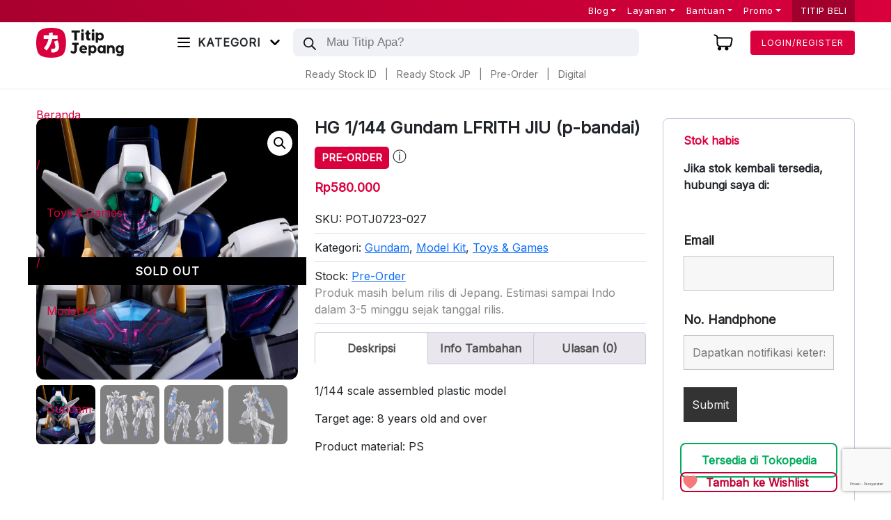

--- FILE ---
content_type: text/html; charset=UTF-8
request_url: https://titipjepang.com/produk/hg-1-144-gundam-lfrith-jiu-p-bandai-2/
body_size: 68043
content:

<!DOCTYPE html><html lang="en"><head><meta charset="utf-8"><link rel="preconnect" href="https://fonts.gstatic.com/" crossorigin /><meta name="theme-color" content="#C20036" ><meta http-equiv="X-UA-Compatible" content="IE=edge"><meta name="viewport" content="height=device-height,
width=device-width, initial-scale=1.0,
minimum-scale=1.0, maximum-scale=1.0,
user-scalable=no">
 <script src="https://www.googletagmanager.com/gtag/js?id=G-BJNYE5DHML" defer data-deferred="1"></script> <script src="[data-uri]" defer></script>  <script>(function(w,d,s,l,i){w[l]=w[l]||[];w[l].push({'gtm.start':
new Date().getTime(),event:'gtm.js'});var f=d.getElementsByTagName(s)[0],
j=d.createElement(s),dl=l!='dataLayer'?'&l='+l:'';j.async=true;j.src=
'https://www.googletagmanager.com/gtm.js?id='+i+dl;f.parentNode.insertBefore(j,f);
})(window,document,'script','dataLayer','GTM-KWZSJ9B');</script> <title>HG 1/144 Gundam LFRITH JIU (p-bandai) - TITIP JEPANG</title> <script src="[data-uri]" defer></script> <meta name="description" content="1/144 scale assembled plastic model"/><meta name="robots" content="follow, index, max-snippet:-1, max-video-preview:-1, max-image-preview:large"/><link rel="canonical" href="https://titipjepang.com/produk/hg-1-144-gundam-lfrith-jiu-p-bandai-2/" /><meta property="og:locale" content="id_ID" /><meta property="og:type" content="product" /><meta property="og:title" content="HG 1/144 Gundam LFRITH JIU (p-bandai) - TITIP JEPANG" /><meta property="og:description" content="1/144 scale assembled plastic model" /><meta property="og:url" content="https://titipjepang.com/produk/hg-1-144-gundam-lfrith-jiu-p-bandai-2/" /><meta property="og:site_name" content="TITIP JEPANG" /><meta property="og:updated_time" content="2025-03-21T05:08:09+07:00" /><meta property="og:image" content="https://titipjepang.com/wp-content/uploads/2023/07/POTJ0723-027-1.jpg" /><meta property="og:image:secure_url" content="https://titipjepang.com/wp-content/uploads/2023/07/POTJ0723-027-1.jpg" /><meta property="og:image:width" content="600" /><meta property="og:image:height" content="600" /><meta property="og:image:alt" content="HG 1/144 Gundam LFRITH JIU (p-bandai)" /><meta property="og:image:type" content="image/jpeg" /><meta property="product:price:amount" content="580000" /><meta property="product:price:currency" content="IDR" /><meta name="twitter:card" content="summary_large_image" /><meta name="twitter:title" content="HG 1/144 Gundam LFRITH JIU (p-bandai) - TITIP JEPANG" /><meta name="twitter:description" content="1/144 scale assembled plastic model" /><meta name="twitter:image" content="https://titipjepang.com/wp-content/uploads/2023/07/POTJ0723-027-1.jpg" /><meta name="twitter:label1" content="Harga" /><meta name="twitter:data1" content="Rp580.000" /><meta name="twitter:label2" content="Ketersediaan" /><meta name="twitter:data2" content="Stok habis" /> <script type="application/ld+json" class="rank-math-schema">{"@context":"https://schema.org","@graph":[{"@type":["Store","Organization"],"@id":"https://titipjepang.com/#organization","name":"Titip Jepang","url":"https://titipjepang.com","logo":{"@type":"ImageObject","@id":"https://titipjepang.com/#logo","url":"https://titipjepang.com/wp-content/uploads/2020/02/Logo.png","contentUrl":"https://titipjepang.com/wp-content/uploads/2020/02/Logo.png","caption":"TITIP JEPANG","inLanguage":"id","width":"2740","height":"2148"},"openingHours":["Monday,Tuesday,Wednesday,Thursday,Friday,Saturday,Sunday 09:00-17:00"],"image":{"@id":"https://titipjepang.com/#logo"},"telephone":"+628112555313"},{"@type":"WebSite","@id":"https://titipjepang.com/#website","url":"https://titipjepang.com","name":"TITIP JEPANG","publisher":{"@id":"https://titipjepang.com/#organization"},"inLanguage":"id"},{"@type":"ImageObject","@id":"https://titipjepang.com/wp-content/uploads/2023/07/POTJ0723-027-1.jpg","url":"https://titipjepang.com/wp-content/uploads/2023/07/POTJ0723-027-1.jpg","width":"600","height":"600","inLanguage":"id"},{"@type":"ItemPage","@id":"https://titipjepang.com/produk/hg-1-144-gundam-lfrith-jiu-p-bandai-2/#webpage","url":"https://titipjepang.com/produk/hg-1-144-gundam-lfrith-jiu-p-bandai-2/","name":"HG 1/144 Gundam LFRITH JIU (p-bandai) - TITIP JEPANG","datePublished":"2023-07-22T09:35:12+07:00","dateModified":"2025-03-21T05:08:09+07:00","isPartOf":{"@id":"https://titipjepang.com/#website"},"primaryImageOfPage":{"@id":"https://titipjepang.com/wp-content/uploads/2023/07/POTJ0723-027-1.jpg"},"inLanguage":"id"},{"@type":"Product","name":"HG 1/144 Gundam LFRITH JIU (p-bandai) - TITIP JEPANG","description":"1/144 scale assembled plastic model","sku":"POTJ0723-027","category":"Toys &amp; Games &gt; Model Kit &gt; Gundam","mainEntityOfPage":{"@id":"https://titipjepang.com/produk/hg-1-144-gundam-lfrith-jiu-p-bandai-2/#webpage"},"weight":{"@type":"QuantitativeValue","unitCode":"KGM","value":"0.35"},"image":[{"@type":"ImageObject","url":"https://titipjepang.com/wp-content/uploads/2023/07/POTJ0723-027-1.jpg","height":"600","width":"600"},{"@type":"ImageObject","url":"https://titipjepang.com/wp-content/uploads/2023/07/POTJ0723-027-1-1.jpg","height":"600","width":"600"},{"@type":"ImageObject","url":"https://titipjepang.com/wp-content/uploads/2023/07/POTJ0723-027-2.jpg","height":"600","width":"600"},{"@type":"ImageObject","url":"https://titipjepang.com/wp-content/uploads/2023/07/POTJ0723-027-3.jpg","height":"600","width":"600"}],"offers":{"@type":"Offer","price":"580000","priceCurrency":"IDR","priceValidUntil":"2027-12-31","availability":"http://schema.org/OutOfStock","itemCondition":"NewCondition","url":"https://titipjepang.com/produk/hg-1-144-gundam-lfrith-jiu-p-bandai-2/","seller":{"@type":"Organization","@id":"https://titipjepang.com/","name":"TITIP JEPANG","url":"https://titipjepang.com","logo":"https://titipjepang.com/wp-content/uploads/2020/02/Logo.png"},"priceSpecification":{"price":"580000","priceCurrency":"IDR","valueAddedTaxIncluded":"false"}},"@id":"https://titipjepang.com/produk/hg-1-144-gundam-lfrith-jiu-p-bandai-2/#richSnippet"}]}</script> <link rel='dns-prefetch' href='//www.googletagmanager.com' /><link rel='dns-prefetch' href='//cdn.jsdelivr.net' /><link rel='dns-prefetch' href='//fonts.googleapis.com' /><link rel="alternate" type="application/rss+xml" title="TITIP JEPANG &raquo; HG 1/144 Gundam LFRITH JIU (p-bandai) Umpan Komentar" href="https://titipjepang.com/produk/hg-1-144-gundam-lfrith-jiu-p-bandai-2/feed/" /><link rel="alternate" title="oEmbed (JSON)" type="application/json+oembed" href="https://titipjepang.com/wp-json/oembed/1.0/embed?url=https%3A%2F%2Ftitipjepang.com%2Fproduk%2Fhg-1-144-gundam-lfrith-jiu-p-bandai-2%2F" /><link rel="alternate" title="oEmbed (XML)" type="text/xml+oembed" href="https://titipjepang.com/wp-json/oembed/1.0/embed?url=https%3A%2F%2Ftitipjepang.com%2Fproduk%2Fhg-1-144-gundam-lfrith-jiu-p-bandai-2%2F&#038;format=xml" /><style id='wp-img-auto-sizes-contain-inline-css' type='text/css'>img:is([sizes=auto i],[sizes^="auto," i]){contain-intrinsic-size:3000px 1500px}
/*# sourceURL=wp-img-auto-sizes-contain-inline-css */</style> <script src="[data-uri]" defer></script><script data-optimized="1" src="https://titipjepang.com/wp-content/plugins/litespeed-cache/assets/js/webfontloader.min.js" defer></script> <link data-optimized="1" rel='stylesheet' id='font-awesome-css' href='https://titipjepang.com/wp-content/litespeed/css/3a96e5532bea0d0cae50dd63685d94b4.css?ver=d94b4' type='text/css' media='all' /><style id='font-awesome-inline-css' type='text/css'>[data-font="FontAwesome"]:before {font-family: 'FontAwesome' !important;content: attr(data-icon) !important;speak: none !important;font-weight: normal !important;font-variant: normal !important;text-transform: none !important;line-height: 1 !important;font-style: normal !important;-webkit-font-smoothing: antialiased !important;-moz-osx-font-smoothing: grayscale !important;}
/*# sourceURL=font-awesome-inline-css */</style><link data-optimized="1" rel='stylesheet' id='dashicons-css' href='https://titipjepang.com/wp-content/litespeed/css/a58da08dbb65ad99853a64110aba4d29.css?ver=a4d29' type='text/css' media='all' /><style id='dashicons-inline-css' type='text/css'>[data-font="Dashicons"]:before {font-family: 'Dashicons' !important;content: attr(data-icon) !important;speak: none !important;font-weight: normal !important;font-variant: normal !important;text-transform: none !important;line-height: 1 !important;font-style: normal !important;-webkit-font-smoothing: antialiased !important;-moz-osx-font-smoothing: grayscale !important;}
/*# sourceURL=dashicons-inline-css */</style><link data-optimized="1" rel='stylesheet' id='post-views-counter-frontend-css' href='https://titipjepang.com/wp-content/litespeed/css/d89f64871741a8e7de66bdc3752dcdd1.css?ver=dcdd1' type='text/css' media='all' /><style id='wp-emoji-styles-inline-css' type='text/css'>img.wp-smiley, img.emoji {
		display: inline !important;
		border: none !important;
		box-shadow: none !important;
		height: 1em !important;
		width: 1em !important;
		margin: 0 0.07em !important;
		vertical-align: -0.1em !important;
		background: none !important;
		padding: 0 !important;
	}
/*# sourceURL=wp-emoji-styles-inline-css */</style><link data-optimized="1" rel='stylesheet' id='wp-block-library-css' href='https://titipjepang.com/wp-content/litespeed/css/3d22bb5f2ed0a384a2728c16de6d64f5.css?ver=d64f5' type='text/css' media='all' /><style id='global-styles-inline-css' type='text/css'>:root{--wp--preset--aspect-ratio--square: 1;--wp--preset--aspect-ratio--4-3: 4/3;--wp--preset--aspect-ratio--3-4: 3/4;--wp--preset--aspect-ratio--3-2: 3/2;--wp--preset--aspect-ratio--2-3: 2/3;--wp--preset--aspect-ratio--16-9: 16/9;--wp--preset--aspect-ratio--9-16: 9/16;--wp--preset--color--black: #000000;--wp--preset--color--cyan-bluish-gray: #abb8c3;--wp--preset--color--white: #ffffff;--wp--preset--color--pale-pink: #f78da7;--wp--preset--color--vivid-red: #cf2e2e;--wp--preset--color--luminous-vivid-orange: #ff6900;--wp--preset--color--luminous-vivid-amber: #fcb900;--wp--preset--color--light-green-cyan: #7bdcb5;--wp--preset--color--vivid-green-cyan: #00d084;--wp--preset--color--pale-cyan-blue: #8ed1fc;--wp--preset--color--vivid-cyan-blue: #0693e3;--wp--preset--color--vivid-purple: #9b51e0;--wp--preset--gradient--vivid-cyan-blue-to-vivid-purple: linear-gradient(135deg,rgb(6,147,227) 0%,rgb(155,81,224) 100%);--wp--preset--gradient--light-green-cyan-to-vivid-green-cyan: linear-gradient(135deg,rgb(122,220,180) 0%,rgb(0,208,130) 100%);--wp--preset--gradient--luminous-vivid-amber-to-luminous-vivid-orange: linear-gradient(135deg,rgb(252,185,0) 0%,rgb(255,105,0) 100%);--wp--preset--gradient--luminous-vivid-orange-to-vivid-red: linear-gradient(135deg,rgb(255,105,0) 0%,rgb(207,46,46) 100%);--wp--preset--gradient--very-light-gray-to-cyan-bluish-gray: linear-gradient(135deg,rgb(238,238,238) 0%,rgb(169,184,195) 100%);--wp--preset--gradient--cool-to-warm-spectrum: linear-gradient(135deg,rgb(74,234,220) 0%,rgb(151,120,209) 20%,rgb(207,42,186) 40%,rgb(238,44,130) 60%,rgb(251,105,98) 80%,rgb(254,248,76) 100%);--wp--preset--gradient--blush-light-purple: linear-gradient(135deg,rgb(255,206,236) 0%,rgb(152,150,240) 100%);--wp--preset--gradient--blush-bordeaux: linear-gradient(135deg,rgb(254,205,165) 0%,rgb(254,45,45) 50%,rgb(107,0,62) 100%);--wp--preset--gradient--luminous-dusk: linear-gradient(135deg,rgb(255,203,112) 0%,rgb(199,81,192) 50%,rgb(65,88,208) 100%);--wp--preset--gradient--pale-ocean: linear-gradient(135deg,rgb(255,245,203) 0%,rgb(182,227,212) 50%,rgb(51,167,181) 100%);--wp--preset--gradient--electric-grass: linear-gradient(135deg,rgb(202,248,128) 0%,rgb(113,206,126) 100%);--wp--preset--gradient--midnight: linear-gradient(135deg,rgb(2,3,129) 0%,rgb(40,116,252) 100%);--wp--preset--font-size--small: 13px;--wp--preset--font-size--medium: 20px;--wp--preset--font-size--large: 36px;--wp--preset--font-size--x-large: 42px;--wp--preset--spacing--20: 0.44rem;--wp--preset--spacing--30: 0.67rem;--wp--preset--spacing--40: 1rem;--wp--preset--spacing--50: 1.5rem;--wp--preset--spacing--60: 2.25rem;--wp--preset--spacing--70: 3.38rem;--wp--preset--spacing--80: 5.06rem;--wp--preset--shadow--natural: 6px 6px 9px rgba(0, 0, 0, 0.2);--wp--preset--shadow--deep: 12px 12px 50px rgba(0, 0, 0, 0.4);--wp--preset--shadow--sharp: 6px 6px 0px rgba(0, 0, 0, 0.2);--wp--preset--shadow--outlined: 6px 6px 0px -3px rgb(255, 255, 255), 6px 6px rgb(0, 0, 0);--wp--preset--shadow--crisp: 6px 6px 0px rgb(0, 0, 0);}:where(.is-layout-flex){gap: 0.5em;}:where(.is-layout-grid){gap: 0.5em;}body .is-layout-flex{display: flex;}.is-layout-flex{flex-wrap: wrap;align-items: center;}.is-layout-flex > :is(*, div){margin: 0;}body .is-layout-grid{display: grid;}.is-layout-grid > :is(*, div){margin: 0;}:where(.wp-block-columns.is-layout-flex){gap: 2em;}:where(.wp-block-columns.is-layout-grid){gap: 2em;}:where(.wp-block-post-template.is-layout-flex){gap: 1.25em;}:where(.wp-block-post-template.is-layout-grid){gap: 1.25em;}.has-black-color{color: var(--wp--preset--color--black) !important;}.has-cyan-bluish-gray-color{color: var(--wp--preset--color--cyan-bluish-gray) !important;}.has-white-color{color: var(--wp--preset--color--white) !important;}.has-pale-pink-color{color: var(--wp--preset--color--pale-pink) !important;}.has-vivid-red-color{color: var(--wp--preset--color--vivid-red) !important;}.has-luminous-vivid-orange-color{color: var(--wp--preset--color--luminous-vivid-orange) !important;}.has-luminous-vivid-amber-color{color: var(--wp--preset--color--luminous-vivid-amber) !important;}.has-light-green-cyan-color{color: var(--wp--preset--color--light-green-cyan) !important;}.has-vivid-green-cyan-color{color: var(--wp--preset--color--vivid-green-cyan) !important;}.has-pale-cyan-blue-color{color: var(--wp--preset--color--pale-cyan-blue) !important;}.has-vivid-cyan-blue-color{color: var(--wp--preset--color--vivid-cyan-blue) !important;}.has-vivid-purple-color{color: var(--wp--preset--color--vivid-purple) !important;}.has-black-background-color{background-color: var(--wp--preset--color--black) !important;}.has-cyan-bluish-gray-background-color{background-color: var(--wp--preset--color--cyan-bluish-gray) !important;}.has-white-background-color{background-color: var(--wp--preset--color--white) !important;}.has-pale-pink-background-color{background-color: var(--wp--preset--color--pale-pink) !important;}.has-vivid-red-background-color{background-color: var(--wp--preset--color--vivid-red) !important;}.has-luminous-vivid-orange-background-color{background-color: var(--wp--preset--color--luminous-vivid-orange) !important;}.has-luminous-vivid-amber-background-color{background-color: var(--wp--preset--color--luminous-vivid-amber) !important;}.has-light-green-cyan-background-color{background-color: var(--wp--preset--color--light-green-cyan) !important;}.has-vivid-green-cyan-background-color{background-color: var(--wp--preset--color--vivid-green-cyan) !important;}.has-pale-cyan-blue-background-color{background-color: var(--wp--preset--color--pale-cyan-blue) !important;}.has-vivid-cyan-blue-background-color{background-color: var(--wp--preset--color--vivid-cyan-blue) !important;}.has-vivid-purple-background-color{background-color: var(--wp--preset--color--vivid-purple) !important;}.has-black-border-color{border-color: var(--wp--preset--color--black) !important;}.has-cyan-bluish-gray-border-color{border-color: var(--wp--preset--color--cyan-bluish-gray) !important;}.has-white-border-color{border-color: var(--wp--preset--color--white) !important;}.has-pale-pink-border-color{border-color: var(--wp--preset--color--pale-pink) !important;}.has-vivid-red-border-color{border-color: var(--wp--preset--color--vivid-red) !important;}.has-luminous-vivid-orange-border-color{border-color: var(--wp--preset--color--luminous-vivid-orange) !important;}.has-luminous-vivid-amber-border-color{border-color: var(--wp--preset--color--luminous-vivid-amber) !important;}.has-light-green-cyan-border-color{border-color: var(--wp--preset--color--light-green-cyan) !important;}.has-vivid-green-cyan-border-color{border-color: var(--wp--preset--color--vivid-green-cyan) !important;}.has-pale-cyan-blue-border-color{border-color: var(--wp--preset--color--pale-cyan-blue) !important;}.has-vivid-cyan-blue-border-color{border-color: var(--wp--preset--color--vivid-cyan-blue) !important;}.has-vivid-purple-border-color{border-color: var(--wp--preset--color--vivid-purple) !important;}.has-vivid-cyan-blue-to-vivid-purple-gradient-background{background: var(--wp--preset--gradient--vivid-cyan-blue-to-vivid-purple) !important;}.has-light-green-cyan-to-vivid-green-cyan-gradient-background{background: var(--wp--preset--gradient--light-green-cyan-to-vivid-green-cyan) !important;}.has-luminous-vivid-amber-to-luminous-vivid-orange-gradient-background{background: var(--wp--preset--gradient--luminous-vivid-amber-to-luminous-vivid-orange) !important;}.has-luminous-vivid-orange-to-vivid-red-gradient-background{background: var(--wp--preset--gradient--luminous-vivid-orange-to-vivid-red) !important;}.has-very-light-gray-to-cyan-bluish-gray-gradient-background{background: var(--wp--preset--gradient--very-light-gray-to-cyan-bluish-gray) !important;}.has-cool-to-warm-spectrum-gradient-background{background: var(--wp--preset--gradient--cool-to-warm-spectrum) !important;}.has-blush-light-purple-gradient-background{background: var(--wp--preset--gradient--blush-light-purple) !important;}.has-blush-bordeaux-gradient-background{background: var(--wp--preset--gradient--blush-bordeaux) !important;}.has-luminous-dusk-gradient-background{background: var(--wp--preset--gradient--luminous-dusk) !important;}.has-pale-ocean-gradient-background{background: var(--wp--preset--gradient--pale-ocean) !important;}.has-electric-grass-gradient-background{background: var(--wp--preset--gradient--electric-grass) !important;}.has-midnight-gradient-background{background: var(--wp--preset--gradient--midnight) !important;}.has-small-font-size{font-size: var(--wp--preset--font-size--small) !important;}.has-medium-font-size{font-size: var(--wp--preset--font-size--medium) !important;}.has-large-font-size{font-size: var(--wp--preset--font-size--large) !important;}.has-x-large-font-size{font-size: var(--wp--preset--font-size--x-large) !important;}
/*# sourceURL=global-styles-inline-css */</style><style id='classic-theme-styles-inline-css' type='text/css'>/*! This file is auto-generated */
.wp-block-button__link{color:#fff;background-color:#32373c;border-radius:9999px;box-shadow:none;text-decoration:none;padding:calc(.667em + 2px) calc(1.333em + 2px);font-size:1.125em}.wp-block-file__button{background:#32373c;color:#fff;text-decoration:none}
/*# sourceURL=/wp-includes/css/classic-themes.min.css */</style><link data-optimized="1" rel='stylesheet' id='lbwps-styles-css' href='https://titipjepang.com/wp-content/litespeed/css/55f08d7d2eb2ea085fceeca5904b8445.css?ver=b8445' type='text/css' media='all' /><link data-optimized="1" rel='stylesheet' id='photoswipe-css' href='https://titipjepang.com/wp-content/litespeed/css/e98e76adc42bffa31e32731b2f823730.css?ver=23730' type='text/css' media='all' /><link data-optimized="1" rel='stylesheet' id='photoswipe-default-skin-css' href='https://titipjepang.com/wp-content/litespeed/css/dcac13074974ec2a5aba67f6ff2059fd.css?ver=059fd' type='text/css' media='all' /><link data-optimized="1" rel='stylesheet' id='woocommerce-layout-css' href='https://titipjepang.com/wp-content/litespeed/css/cc8eafc3a3784397d7bcea37149bd2e3.css?ver=bd2e3' type='text/css' media='all' /><link data-optimized="1" rel='stylesheet' id='woocommerce-smallscreen-css' href='https://titipjepang.com/wp-content/litespeed/css/65f2af1d9310ce5f31dc33820f227bbf.css?ver=27bbf' type='text/css' media='only screen and (max-width: 768px)' /><link data-optimized="1" rel='stylesheet' id='woocommerce-general-css' href='https://titipjepang.com/wp-content/litespeed/css/b04fa5be3dc92365f71a3807dd964f1e.css?ver=64f1e' type='text/css' media='all' /><style id='woocommerce-inline-inline-css' type='text/css'>.woocommerce form .form-row .required { visibility: visible; }
/*# sourceURL=woocommerce-inline-inline-css */</style><link data-optimized="1" rel='stylesheet' id='wt-import-export-for-woo-css' href='https://titipjepang.com/wp-content/litespeed/css/0550fb35d3f713c78ccfc62bbfe12ed1.css?ver=12ed1' type='text/css' media='all' /><link data-optimized="1" rel='stylesheet' id='wt-smart-coupon-for-woo-css' href='https://titipjepang.com/wp-content/litespeed/css/8f4c5716f411a6a7b11aaf17fa4a9484.css?ver=a9484' type='text/css' media='all' /><link data-optimized="1" rel='stylesheet' id='pretty-checkbox-css' href='https://titipjepang.com/wp-content/litespeed/css/65737d4adf0af47d5fc765c0c6a90c31.css?ver=90c31' type='text/css' media='all' /><style id='pretty-checkbox-inline-css' type='text/css'>.pretty.p-default input:checked~.state label:after,
            .pretty.p-default:not(.p-fill) input:checked~.state.p-primary-o label:after
            {
                            background: #5cb85c !important;
            }
            .pretty input:checked~.state.p-primary-o label:before, .pretty.p-toggle .state.p-primary-o label:before {
                border-color: #5cb85c !important;
            }
/*# sourceURL=pretty-checkbox-inline-css */</style><link data-optimized="1" rel='stylesheet' id='wcct_public_css-css' href='https://titipjepang.com/wp-content/litespeed/css/04690403596c57f46ba26d128a7696a0.css?ver=696a0' type='text/css' media='all' /><link data-optimized="1" rel='stylesheet' id='ivory-search-styles-css' href='https://titipjepang.com/wp-content/litespeed/css/79bc282a0fe69d7b0dc36fa27fdd768b.css?ver=d768b' type='text/css' media='all' /><link data-optimized="1" rel='stylesheet' id='xendit_pg_style-css' href='https://titipjepang.com/wp-content/litespeed/css/ae7fad8139dd00bb7bc98b1d0d07eeb4.css?ver=7eeb4' type='text/css' media='all' /><link data-optimized="1" rel='stylesheet' id='jquery-selectBox-css' href='https://titipjepang.com/wp-content/litespeed/css/e05c5fa297d16a1a4a39fce8d67077be.css?ver=077be' type='text/css' media='all' /><link data-optimized="1" rel='stylesheet' id='woocommerce_prettyPhoto_css-css' href='https://titipjepang.com/wp-content/litespeed/css/d693c4a2edd45e8ddefd0a53464a9b1b.css?ver=a9b1b' type='text/css' media='all' /><link data-optimized="1" rel='stylesheet' id='yith-wcwl-main-css' href='https://titipjepang.com/wp-content/litespeed/css/65b0ffe1ecc8d2394a4c9f13af617478.css?ver=17478' type='text/css' media='all' /><style id='yith-wcwl-main-inline-css' type='text/css'>:root { --add-to-wishlist-icon-color: rgb(247,120,120); --added-to-wishlist-icon-color: #000000; --color-add-to-wishlist-background: #0c0c0c; --color-add-to-wishlist-text: #0c0c0c; --color-add-to-wishlist-border: #0c0c0c; --color-add-to-wishlist-background-hover: #0c0c0c; --color-add-to-wishlist-text-hover: #0c0c0c; --color-add-to-wishlist-border-hover: #333333; --rounded-corners-radius: 16px; --color-add-to-cart-background: #333333; --color-add-to-cart-text: #FFFFFF; --color-add-to-cart-border: #333333; --color-add-to-cart-background-hover: #4F4F4F; --color-add-to-cart-text-hover: #FFFFFF; --color-add-to-cart-border-hover: #4F4F4F; --add-to-cart-rounded-corners-radius: 16px; --color-button-style-1-background: #333333; --color-button-style-1-text: #FFFFFF; --color-button-style-1-border: #333333; --color-button-style-1-background-hover: #4F4F4F; --color-button-style-1-text-hover: #FFFFFF; --color-button-style-1-border-hover: #4F4F4F; --color-button-style-2-background: #333333; --color-button-style-2-text: #FFFFFF; --color-button-style-2-border: #333333; --color-button-style-2-background-hover: #4F4F4F; --color-button-style-2-text-hover: #FFFFFF; --color-button-style-2-border-hover: #4F4F4F; --color-wishlist-table-background: #FFFFFF; --color-wishlist-table-text: #6d6c6c; --color-wishlist-table-border: #FFFFFF; --color-headers-background: #F4F4F4; --color-share-button-color: #FFFFFF; --color-share-button-color-hover: #FFFFFF; --color-fb-button-background: #39599E; --color-fb-button-background-hover: #595A5A; --color-tw-button-background: #45AFE2; --color-tw-button-background-hover: #595A5A; --color-pr-button-background: #AB2E31; --color-pr-button-background-hover: #595A5A; --color-em-button-background: #FBB102; --color-em-button-background-hover: #595A5A; --color-wa-button-background: #00A901; --color-wa-button-background-hover: #595A5A; --feedback-duration: 3s } 
 :root { --add-to-wishlist-icon-color: rgb(247,120,120); --added-to-wishlist-icon-color: #000000; --color-add-to-wishlist-background: #0c0c0c; --color-add-to-wishlist-text: #0c0c0c; --color-add-to-wishlist-border: #0c0c0c; --color-add-to-wishlist-background-hover: #0c0c0c; --color-add-to-wishlist-text-hover: #0c0c0c; --color-add-to-wishlist-border-hover: #333333; --rounded-corners-radius: 16px; --color-add-to-cart-background: #333333; --color-add-to-cart-text: #FFFFFF; --color-add-to-cart-border: #333333; --color-add-to-cart-background-hover: #4F4F4F; --color-add-to-cart-text-hover: #FFFFFF; --color-add-to-cart-border-hover: #4F4F4F; --add-to-cart-rounded-corners-radius: 16px; --color-button-style-1-background: #333333; --color-button-style-1-text: #FFFFFF; --color-button-style-1-border: #333333; --color-button-style-1-background-hover: #4F4F4F; --color-button-style-1-text-hover: #FFFFFF; --color-button-style-1-border-hover: #4F4F4F; --color-button-style-2-background: #333333; --color-button-style-2-text: #FFFFFF; --color-button-style-2-border: #333333; --color-button-style-2-background-hover: #4F4F4F; --color-button-style-2-text-hover: #FFFFFF; --color-button-style-2-border-hover: #4F4F4F; --color-wishlist-table-background: #FFFFFF; --color-wishlist-table-text: #6d6c6c; --color-wishlist-table-border: #FFFFFF; --color-headers-background: #F4F4F4; --color-share-button-color: #FFFFFF; --color-share-button-color-hover: #FFFFFF; --color-fb-button-background: #39599E; --color-fb-button-background-hover: #595A5A; --color-tw-button-background: #45AFE2; --color-tw-button-background-hover: #595A5A; --color-pr-button-background: #AB2E31; --color-pr-button-background-hover: #595A5A; --color-em-button-background: #FBB102; --color-em-button-background-hover: #595A5A; --color-wa-button-background: #00A901; --color-wa-button-background-hover: #595A5A; --feedback-duration: 3s } 
/*# sourceURL=yith-wcwl-main-inline-css */</style><link data-optimized="1" rel='stylesheet' id='dgwt-wcas-style-css' href='https://titipjepang.com/wp-content/litespeed/css/76d9d8b3d5838b128a3b557053d8b6be.css?ver=8b6be' type='text/css' media='all' /><link data-optimized="1" rel='stylesheet' id='dropdown-css' href='https://titipjepang.com/wp-content/litespeed/css/ec06ca402aa5e54258e941726d135dec.css?ver=35dec' type='text/css' media='all' /><link data-optimized="1" rel='stylesheet' id='bootstrap-css' href='https://titipjepang.com/wp-content/litespeed/css/b8e7f779faa5dd1853db965793208744.css?ver=08744' type='text/css' media='all' /><link data-optimized="1" rel='stylesheet' id='chrisnadhi_style-css' href='https://titipjepang.com/wp-content/litespeed/css/c90bc985b48cc9c8a0e4f494f2887564.css?ver=87564' type='text/css' media='all' /><link data-optimized="1" rel='stylesheet' id='chrisnadhi_style_desktop-css' href='https://titipjepang.com/wp-content/litespeed/css/7a38907fd6e9fc3289b63682c99c95cb.css?ver=c95cb' type='text/css' media='all' /><link rel='stylesheet' id='swipercss-css' href='https://cdn.jsdelivr.net/npm/swiper@11.0.5/swiper-bundle.min.css?ver=4d74cab0cd10831d843a9c64fbc0c17c' type='text/css' media='all' /> <script type="text/javascript" src="[data-uri]" defer></script><script type="text/javascript" id="woocommerce-google-analytics-integration-gtag-js-after" src="[data-uri]" defer></script> <script type="text/javascript" src="https://titipjepang.com/wp-includes/js/jquery/jquery.min.js" id="jquery-core-js"></script> <script data-optimized="1" type="text/javascript" src="https://titipjepang.com/wp-content/litespeed/js/9dc6d00a3d912d7db1f72c35495b171f.js?ver=b171f" id="jquery-migrate-js" defer data-deferred="1"></script> <script type="text/javascript" id="post-views-counter-frontend-js-before" src="[data-uri]" defer></script> <script data-optimized="1" type="text/javascript" src="https://titipjepang.com/wp-content/litespeed/js/3d7d60de2a593ede49600fe7345d6e31.js?ver=d6e31" id="post-views-counter-frontend-js" defer data-deferred="1"></script> <script data-optimized="1" type="text/javascript" src="https://titipjepang.com/wp-content/litespeed/js/b986157726a5dc377c358482d7d8ccea.js?ver=8ccea" id="wccs-custom-script-js" defer data-deferred="1"></script> <script data-optimized="1" type="text/javascript" src="https://titipjepang.com/wp-content/litespeed/js/905680c5603bd19ebf442f8a8c661616.js?ver=61616" id="wc-jquery-blockui-js" defer="defer" data-wp-strategy="defer"></script> <script type="text/javascript" id="wc-add-to-cart-js-extra" src="[data-uri]" defer></script> <script data-optimized="1" type="text/javascript" src="https://titipjepang.com/wp-content/litespeed/js/baf291792c1fdfa8ce1f4b81498dc8c1.js?ver=dc8c1" id="wc-add-to-cart-js" defer="defer" data-wp-strategy="defer"></script> <script data-optimized="1" type="text/javascript" src="https://titipjepang.com/wp-content/litespeed/js/f191c50d79f085fe20e9573e86cf8c90.js?ver=f8c90" id="wc-zoom-js" defer="defer" data-wp-strategy="defer"></script> <script data-optimized="1" type="text/javascript" src="https://titipjepang.com/wp-content/litespeed/js/bfadd523a8a579789e16285805fe5ef9.js?ver=e5ef9" id="wc-flexslider-js" defer="defer" data-wp-strategy="defer"></script> <script data-optimized="1" type="text/javascript" src="https://titipjepang.com/wp-content/litespeed/js/176fab7ae432147cddae428b1c2b11f8.js?ver=b11f8" id="wc-photoswipe-js" defer="defer" data-wp-strategy="defer"></script> <script data-optimized="1" type="text/javascript" src="https://titipjepang.com/wp-content/litespeed/js/fdbcee3ab3125e9646eec0a095f67f88.js?ver=67f88" id="wc-photoswipe-ui-default-js" defer="defer" data-wp-strategy="defer"></script> <script type="text/javascript" id="wc-single-product-js-extra" src="[data-uri]" defer></script> <script data-optimized="1" type="text/javascript" src="https://titipjepang.com/wp-content/litespeed/js/7536fcd8a243f375793ec1f3eac0fce3.js?ver=0fce3" id="wc-single-product-js" defer="defer" data-wp-strategy="defer"></script> <script data-optimized="1" type="text/javascript" src="https://titipjepang.com/wp-content/litespeed/js/44780f33a7994ec03c2a40f3eedc95fd.js?ver=c95fd" id="wc-js-cookie-js" defer="defer" data-wp-strategy="defer"></script> <script type="text/javascript" id="woocommerce-js-extra" src="[data-uri]" defer></script> <script data-optimized="1" type="text/javascript" src="https://titipjepang.com/wp-content/litespeed/js/8936b18173769b4fe18e7db79b17ffc8.js?ver=7ffc8" id="woocommerce-js" defer="defer" data-wp-strategy="defer"></script> <script type="text/javascript" id="wt-smart-coupon-for-woo-js-extra" src="[data-uri]" defer></script> <script data-optimized="1" type="text/javascript" src="https://titipjepang.com/wp-content/litespeed/js/595c998bc86a735d41ccba782a626d3c.js?ver=26d3c" id="wt-smart-coupon-for-woo-js" defer data-deferred="1"></script> <link rel="https://api.w.org/" href="https://titipjepang.com/wp-json/" /><link rel="alternate" title="JSON" type="application/json" href="https://titipjepang.com/wp-json/wp/v2/product/257786" /><link rel="EditURI" type="application/rsd+xml" title="RSD" href="https://titipjepang.com/xmlrpc.php?rsd" /><link rel='shortlink' href='https://titipjepang.com/?p=257786' /><style></style><style>.lmp_load_more_button.br_lmp_button_settings .lmp_button:hover {
                    background-color: #da003d!important;
                    color: #ffffff!important;
                }
                .lmp_load_more_button.br_lmp_prev_settings .lmp_button:hover {
                    background-color: #9999ff!important;
                    color: #111111!important;
                }li.product.lazy, .berocket_lgv_additional_data.lazy{opacity:0;}</style><style>.dgwt-wcas-ico-magnifier,.dgwt-wcas-ico-magnifier-handler{max-width:20px}.dgwt-wcas-search-wrapp{max-width:600px}</style><noscript><style>.woocommerce-product-gallery{ opacity: 1 !important; }</style></noscript><style type="text/css" id="filter-everything-inline-css">.wpc-orderby-select{width:100%}.wpc-filters-open-button-container{display:none}.wpc-debug-message{padding:16px;font-size:14px;border:1px dashed #ccc;margin-bottom:20px}.wpc-debug-title{visibility:hidden}.wpc-button-inner,.wpc-chip-content{display:flex;align-items:center}.wpc-icon-html-wrapper{position:relative;margin-right:10px;top:2px}.wpc-icon-html-wrapper span{display:block;height:1px;width:18px;border-radius:3px;background:#2c2d33;margin-bottom:4px;position:relative}span.wpc-icon-line-1:after,span.wpc-icon-line-2:after,span.wpc-icon-line-3:after{content:"";display:block;width:3px;height:3px;border:1px solid #2c2d33;background-color:#fff;position:absolute;top:-2px;box-sizing:content-box}span.wpc-icon-line-3:after{border-radius:50%;left:2px}span.wpc-icon-line-1:after{border-radius:50%;left:5px}span.wpc-icon-line-2:after{border-radius:50%;left:12px}body .wpc-filters-open-button-container a.wpc-filters-open-widget,body .wpc-filters-open-button-container a.wpc-open-close-filters-button{display:inline-block;text-align:left;border:1px solid #2c2d33;border-radius:2px;line-height:1.5;padding:7px 12px;background-color:transparent;color:#2c2d33;box-sizing:border-box;text-decoration:none!important;font-weight:400;transition:none;position:relative}@media screen and (max-width:768px){.wpc_show_bottom_widget .wpc-filters-open-button-container,.wpc_show_open_close_button .wpc-filters-open-button-container{display:block}.wpc_show_bottom_widget .wpc-filters-open-button-container{margin-top:1em;margin-bottom:1em}}</style><link rel="icon" href="https://titipjepang.com/wp-content/uploads/2024/06/cropped-TitipJepang_Logogram-32x32.png" sizes="32x32" /><link rel="icon" href="https://titipjepang.com/wp-content/uploads/2024/06/cropped-TitipJepang_Logogram-192x192.png" sizes="192x192" /><link rel="apple-touch-icon" href="https://titipjepang.com/wp-content/uploads/2024/06/cropped-TitipJepang_Logogram-180x180.png" /><meta name="msapplication-TileImage" content="https://titipjepang.com/wp-content/uploads/2024/06/cropped-TitipJepang_Logogram-270x270.png" /><style type="text/css">div.nsl-container[data-align="left"] {
    text-align: left;
}

div.nsl-container[data-align="center"] {
    text-align: center;
}

div.nsl-container[data-align="right"] {
    text-align: right;
}


div.nsl-container div.nsl-container-buttons a[data-plugin="nsl"] {
    text-decoration: none;
    box-shadow: none;
    border: 0;
}

div.nsl-container .nsl-container-buttons {
    display: flex;
    padding: 5px 0;
}

div.nsl-container.nsl-container-block .nsl-container-buttons {
    display: inline-grid;
    grid-template-columns: minmax(145px, auto);
}

div.nsl-container-block-fullwidth .nsl-container-buttons {
    flex-flow: column;
    align-items: center;
}

div.nsl-container-block-fullwidth .nsl-container-buttons a,
div.nsl-container-block .nsl-container-buttons a {
    flex: 1 1 auto;
    display: block;
    margin: 5px 0;
    width: 100%;
}

div.nsl-container-inline {
    margin: -5px;
    text-align: left;
}

div.nsl-container-inline .nsl-container-buttons {
    justify-content: center;
    flex-wrap: wrap;
}

div.nsl-container-inline .nsl-container-buttons a {
    margin: 5px;
    display: inline-block;
}

div.nsl-container-grid .nsl-container-buttons {
    flex-flow: row;
    align-items: center;
    flex-wrap: wrap;
}

div.nsl-container-grid .nsl-container-buttons a {
    flex: 1 1 auto;
    display: block;
    margin: 5px;
    max-width: 280px;
    width: 100%;
}

@media only screen and (min-width: 650px) {
    div.nsl-container-grid .nsl-container-buttons a {
        width: auto;
    }
}

div.nsl-container .nsl-button {
    cursor: pointer;
    vertical-align: top;
    border-radius: 4px;
}

div.nsl-container .nsl-button-default {
    color: #fff;
    display: flex;
}

div.nsl-container .nsl-button-icon {
    display: inline-block;
}

div.nsl-container .nsl-button-svg-container {
    flex: 0 0 auto;
    padding: 8px;
    display: flex;
    align-items: center;
}

div.nsl-container svg {
    height: 24px;
    width: 24px;
    vertical-align: top;
}

div.nsl-container .nsl-button-default div.nsl-button-label-container {
    margin: 0 24px 0 12px;
    padding: 10px 0;
    font-family: Helvetica, Arial, sans-serif;
    font-size: 16px;
    line-height: 20px;
    letter-spacing: .25px;
    overflow: hidden;
    text-align: center;
    text-overflow: clip;
    white-space: nowrap;
    flex: 1 1 auto;
    -webkit-font-smoothing: antialiased;
    -moz-osx-font-smoothing: grayscale;
    text-transform: none;
    display: inline-block;
}

div.nsl-container .nsl-button-google[data-skin="light"] {
    box-shadow: inset 0 0 0 1px #747775;
    color: #1f1f1f;
}

div.nsl-container .nsl-button-google[data-skin="dark"] {
    box-shadow: inset 0 0 0 1px #8E918F;
    color: #E3E3E3;
}

div.nsl-container .nsl-button-google[data-skin="neutral"] {
    color: #1F1F1F;
}

div.nsl-container .nsl-button-google div.nsl-button-label-container {
    font-family: "Roboto Medium", Roboto, Helvetica, Arial, sans-serif;
}

div.nsl-container .nsl-button-apple .nsl-button-svg-container {
    padding: 0 6px;
}

div.nsl-container .nsl-button-apple .nsl-button-svg-container svg {
    height: 40px;
    width: auto;
}

div.nsl-container .nsl-button-apple[data-skin="light"] {
    color: #000;
    box-shadow: 0 0 0 1px #000;
}

div.nsl-container .nsl-button-facebook[data-skin="white"] {
    color: #000;
    box-shadow: inset 0 0 0 1px #000;
}

div.nsl-container .nsl-button-facebook[data-skin="light"] {
    color: #1877F2;
    box-shadow: inset 0 0 0 1px #1877F2;
}

div.nsl-container .nsl-button-spotify[data-skin="white"] {
    color: #191414;
    box-shadow: inset 0 0 0 1px #191414;
}

div.nsl-container .nsl-button-apple div.nsl-button-label-container {
    font-size: 17px;
    font-family: -apple-system, BlinkMacSystemFont, "Segoe UI", Roboto, Helvetica, Arial, sans-serif, "Apple Color Emoji", "Segoe UI Emoji", "Segoe UI Symbol";
}

div.nsl-container .nsl-button-slack div.nsl-button-label-container {
    font-size: 17px;
    font-family: -apple-system, BlinkMacSystemFont, "Segoe UI", Roboto, Helvetica, Arial, sans-serif, "Apple Color Emoji", "Segoe UI Emoji", "Segoe UI Symbol";
}

div.nsl-container .nsl-button-slack[data-skin="light"] {
    color: #000000;
    box-shadow: inset 0 0 0 1px #DDDDDD;
}

div.nsl-container .nsl-button-tiktok[data-skin="light"] {
    color: #161823;
    box-shadow: 0 0 0 1px rgba(22, 24, 35, 0.12);
}


div.nsl-container .nsl-button-kakao {
    color: rgba(0, 0, 0, 0.85);
}

.nsl-clear {
    clear: both;
}

.nsl-container {
    clear: both;
}

.nsl-disabled-provider .nsl-button {
    filter: grayscale(1);
    opacity: 0.8;
}

/*Button align start*/

div.nsl-container-inline[data-align="left"] .nsl-container-buttons {
    justify-content: flex-start;
}

div.nsl-container-inline[data-align="center"] .nsl-container-buttons {
    justify-content: center;
}

div.nsl-container-inline[data-align="right"] .nsl-container-buttons {
    justify-content: flex-end;
}


div.nsl-container-grid[data-align="left"] .nsl-container-buttons {
    justify-content: flex-start;
}

div.nsl-container-grid[data-align="center"] .nsl-container-buttons {
    justify-content: center;
}

div.nsl-container-grid[data-align="right"] .nsl-container-buttons {
    justify-content: flex-end;
}

div.nsl-container-grid[data-align="space-around"] .nsl-container-buttons {
    justify-content: space-around;
}

div.nsl-container-grid[data-align="space-between"] .nsl-container-buttons {
    justify-content: space-between;
}

/* Button align end*/

/* Redirect */

#nsl-redirect-overlay {
    display: flex;
    flex-direction: column;
    justify-content: center;
    align-items: center;
    position: fixed;
    z-index: 1000000;
    left: 0;
    top: 0;
    width: 100%;
    height: 100%;
    backdrop-filter: blur(1px);
    background-color: RGBA(0, 0, 0, .32);;
}

#nsl-redirect-overlay-container {
    display: flex;
    flex-direction: column;
    justify-content: center;
    align-items: center;
    background-color: white;
    padding: 30px;
    border-radius: 10px;
}

#nsl-redirect-overlay-spinner {
    content: '';
    display: block;
    margin: 20px;
    border: 9px solid RGBA(0, 0, 0, .6);
    border-top: 9px solid #fff;
    border-radius: 50%;
    box-shadow: inset 0 0 0 1px RGBA(0, 0, 0, .6), 0 0 0 1px RGBA(0, 0, 0, .6);
    width: 40px;
    height: 40px;
    animation: nsl-loader-spin 2s linear infinite;
}

@keyframes nsl-loader-spin {
    0% {
        transform: rotate(0deg)
    }
    to {
        transform: rotate(360deg)
    }
}

#nsl-redirect-overlay-title {
    font-family: -apple-system, BlinkMacSystemFont, "Segoe UI", Roboto, Oxygen-Sans, Ubuntu, Cantarell, "Helvetica Neue", sans-serif;
    font-size: 18px;
    font-weight: bold;
    color: #3C434A;
}

#nsl-redirect-overlay-text {
    font-family: -apple-system, BlinkMacSystemFont, "Segoe UI", Roboto, Oxygen-Sans, Ubuntu, Cantarell, "Helvetica Neue", sans-serif;
    text-align: center;
    font-size: 14px;
    color: #3C434A;
}

/* Redirect END*/</style><style type="text/css">/* Notice fallback */
#nsl-notices-fallback {
    position: fixed;
    right: 10px;
    top: 10px;
    z-index: 10000;
}

.admin-bar #nsl-notices-fallback {
    top: 42px;
}

#nsl-notices-fallback > div {
    position: relative;
    background: #fff;
    border-left: 4px solid #fff;
    box-shadow: 0 1px 1px 0 rgba(0, 0, 0, .1);
    margin: 5px 15px 2px;
    padding: 1px 20px;
}

#nsl-notices-fallback > div.error {
    display: block;
    border-left-color: #dc3232;
}

#nsl-notices-fallback > div.updated {
    display: block;
    border-left-color: #46b450;
}

#nsl-notices-fallback p {
    margin: .5em 0;
    padding: 2px;
}

#nsl-notices-fallback > div:after {
    position: absolute;
    right: 5px;
    top: 5px;
    content: '\00d7';
    display: block;
    height: 16px;
    width: 16px;
    line-height: 16px;
    text-align: center;
    font-size: 20px;
    cursor: pointer;
}</style><style type="text/css"></style><style type="text/css"></style><link data-optimized="1" rel='stylesheet' id='berocket_lmp_style-css' href='https://titipjepang.com/wp-content/litespeed/css/0ec61c5059342f6e253860ad7f48f140.css?ver=8f140' type='text/css' media='all' /><link data-optimized="1" rel='stylesheet' id='wc-blocks-style-css' href='https://titipjepang.com/wp-content/litespeed/css/cb77ffeb151b33c482d708684a30f46e.css?ver=0f46e' type='text/css' media='all' /><link data-optimized="1" rel='stylesheet' id='nf-display-css' href='https://titipjepang.com/wp-content/litespeed/css/3ad0b573067cc47ccb018ea369672aff.css?ver=72aff' type='text/css' media='all' /><link data-optimized="1" rel='stylesheet' id='nf-font-awesome-css' href='https://titipjepang.com/wp-content/litespeed/css/1bf762517e45aa28b3f8cbcb45b17c12.css?ver=17c12' type='text/css' media='all' /></head><body class="wp-singular product-template-default single single-product postid-257786 wp-theme-titipjepang2024 woocommerce theme-titipjepang2024 woocommerce-page woocommerce-no-js titipjepang2024" ><noscript><iframe data-lazyloaded="1" src="about:blank" data-src="https://www.googletagmanager.com/ns.html?id=GTM-KWZSJ9B"
height="0" width="0" style="display:none;visibility:hidden"></iframe><noscript><iframe src="https://www.googletagmanager.com/ns.html?id=GTM-KWZSJ9B"
height="0" width="0" style="display:none;visibility:hidden"></iframe></noscript></noscript><div class="header-desktop fixed-top"><div class="tj-top-menu"><div class="container d-flex justify-content-end"><ul id="menu-top-menu" class="navbar-nav" itemscope itemtype="http://www.schema.org/SiteNavigationElement"><li  id="menu-item-80546" class="blog-menu menu-item menu-item-type-post_type menu-item-object-page menu-item-has-children dropdown menu-item-80546 nav-item"><a href="https://titipjepang.com/blog/" aria-expanded="false" class="dropdown-toggle nav-link" id="menu-item-dropdown-80546"><span itemprop="name">Blog</span></a><ul class="dropdown-menu" aria-labelledby="menu-item-dropdown-80546"><li  id="menu-item-714450" class="menu-item menu-item-type-taxonomy menu-item-object-category menu-item-714450 nav-item"><a itemprop="url" href="https://titipjepang.com/category/titip-jepang/" class="dropdown-item"><span itemprop="name">Titip Jepang</span></a></li><li  id="menu-item-86752" class="menu-item menu-item-type-taxonomy menu-item-object-category menu-item-86752 nav-item"><a itemprop="url" href="https://titipjepang.com/category/animanga/" class="dropdown-item"><span itemprop="name">Animanga</span></a></li><li  id="menu-item-86758" class="menu-item menu-item-type-custom menu-item-object-custom menu-item-86758 nav-item"><a itemprop="url" href="https://titipjepang.com/category/tokusatsu/" class="dropdown-item"><span itemprop="name">Tokusatsu</span></a></li><li  id="menu-item-86765" class="menu-item menu-item-type-custom menu-item-object-custom menu-item-86765 nav-item"><a itemprop="url" href="https://titipjepang.com/category/idola/" class="dropdown-item"><span itemprop="name">Idola</span></a></li><li  id="menu-item-714449" class="menu-item menu-item-type-taxonomy menu-item-object-category menu-item-714449 nav-item"><a itemprop="url" href="https://titipjepang.com/category/r18-blog/" class="dropdown-item"><span itemprop="name">R18+</span></a></li><li  id="menu-item-86772" class="menu-item menu-item-type-custom menu-item-object-custom menu-item-86772 nav-item"><a itemprop="url" href="https://titipjepang.com/category/layar/" class="dropdown-item"><span itemprop="name">Layar</span></a></li><li  id="menu-item-86780" class="menu-item menu-item-type-custom menu-item-object-custom menu-item-86780 nav-item"><a itemprop="url" href="https://titipjepang.com/category/tekno/" class="dropdown-item"><span itemprop="name">Tekno</span></a></li><li  id="menu-item-86789" class="menu-item menu-item-type-custom menu-item-object-custom menu-item-86789 nav-item"><a itemprop="url" href="https://titipjepang.com/category/gaya-hidup/" class="dropdown-item"><span itemprop="name">Gaya Hidup</span></a></li><li  id="menu-item-714448" class="menu-item menu-item-type-taxonomy menu-item-object-category menu-item-714448 nav-item"><a itemprop="url" href="https://titipjepang.com/category/hobi/" class="dropdown-item"><span itemprop="name">Hobi</span></a></li><li  id="menu-item-86805" class="menu-item menu-item-type-custom menu-item-object-custom menu-item-86805 nav-item"><a itemprop="url" href="https://titipjepang.com/category/budaya/" class="dropdown-item"><span itemprop="name">Budaya</span></a></li><li  id="menu-item-86809" class="menu-item menu-item-type-custom menu-item-object-custom menu-item-86809 nav-item"><a itemprop="url" href="https://titipjepang.com/category/ratjun/" class="dropdown-item"><span itemprop="name">RaTJun</span></a></li><li  id="menu-item-86966" class="menu-item menu-item-type-custom menu-item-object-custom menu-item-86966 nav-item"><a itemprop="url" href="https://titipjepang.com/category/rubrik" class="dropdown-item"><span itemprop="name">Rubrik</span></a></li></ul></li><li  id="menu-item-120571" class="menu-item menu-item-type-custom menu-item-object-custom menu-item-has-children dropdown menu-item-120571 nav-item"><a aria-expanded="false" class="dropdown-toggle nav-link" id="menu-item-dropdown-120571"><span itemprop="name">Layanan</span></a><ul class="dropdown-menu" aria-labelledby="menu-item-dropdown-120571"><li  id="menu-item-351254" class="menu-item menu-item-type-taxonomy menu-item-object-product_cat menu-item-351254 nav-item"><a itemprop="url" href="https://titipjepang.com/kategori/gift-card/" class="dropdown-item"><span itemprop="name">Gift Card</span></a></li><li  id="menu-item-351253" class="menu-item menu-item-type-taxonomy menu-item-object-product_cat menu-item-351253 nav-item"><a itemprop="url" href="https://titipjepang.com/kategori/entertainment/membership/" class="dropdown-item"><span itemprop="name">Membership</span></a></li><li  id="menu-item-120574" class="menu-item menu-item-type-post_type menu-item-object-page menu-item-120574 nav-item"><a itemprop="url" href="https://titipjepang.com/kirimina/" class="dropdown-item"><span itemprop="name">KIRIMINA</span></a></li></ul></li><li  id="menu-item-341603" class="menu-item menu-item-type-custom menu-item-object-custom menu-item-has-children dropdown menu-item-341603 nav-item"><a aria-expanded="false" class="dropdown-toggle nav-link" id="menu-item-dropdown-341603"><span itemprop="name">Bantuan</span></a><ul class="dropdown-menu" aria-labelledby="menu-item-dropdown-341603"><li  id="menu-item-1963" class="menu-item menu-item-type-post_type menu-item-object-page menu-item-1963 nav-item"><a itemprop="url" href="https://titipjepang.com/f-a-q/" class="dropdown-item"><span itemprop="name">FAQ Titip Jepang</span></a></li><li  id="menu-item-64063" class="menu-item menu-item-type-post_type menu-item-object-page menu-item-64063 nav-item"><a itemprop="url" href="https://titipjepang.com/keluhan-pelanggan/" class="dropdown-item"><span itemprop="name">Keluhan Pelanggan</span></a></li><li  id="menu-item-64062" class="menu-item menu-item-type-post_type menu-item-object-page menu-item-64062 nav-item"><a itemprop="url" href="https://titipjepang.com/bantu-tj-lebih-baik/" class="dropdown-item"><span itemprop="name">Bantu TJ Lebih Baik</span></a></li></ul></li><li  id="menu-item-679602" class="menu-item menu-item-type-custom menu-item-object-custom menu-item-has-children dropdown menu-item-679602 nav-item"><a href="https://titipjepang.com/shop/" aria-expanded="false" class="dropdown-toggle nav-link" id="menu-item-dropdown-679602"><span itemprop="name">Promo</span></a><ul class="dropdown-menu" aria-labelledby="menu-item-dropdown-679602"><li  id="menu-item-679604" class="menu-item menu-item-type-custom menu-item-object-custom menu-item-679604 nav-item"><a itemprop="url" href="https://titipjepang.com/tag/harta-karun/" class="dropdown-item"><span itemprop="name">Harta Karun</span></a></li></ul></li><li  id="menu-item-120572" class="kalkulator-menu menu-item menu-item-type-post_type menu-item-object-page menu-item-120572 nav-item"><a itemprop="url" href="https://titipjepang.com/request/" class="nav-link"><span itemprop="name">TITIP BELI</span></a></li></ul></div></div><div class="tj-header-main"><div class="container"><div class="row"><div class="col-md-2">
<a href="https://titipjepang.com" class="logo-desktop">
<img data-lazyloaded="1" src="[data-uri]" class="test" data-src="https://titipjepang.com/wp-content/themes/titipjepang2024/img/logo-titip-jepang-horizontal.svg"
onmouseover="this.src='https://titipjepang.com/wp-content/themes/titipjepang2024/img/tj-slogan.svg'"
onmouseout="this.src='https://titipjepang.com/wp-content/themes/titipjepang2024/img/logo-titip-jepang-horizontal.svg'" border="0" alt=""/><noscript><img class="test" src="https://titipjepang.com/wp-content/themes/titipjepang2024/img/logo-titip-jepang-horizontal.svg"
onmouseover="this.src='https://titipjepang.com/wp-content/themes/titipjepang2024/img/tj-slogan.svg'"
onmouseout="this.src='https://titipjepang.com/wp-content/themes/titipjepang2024/img/logo-titip-jepang-horizontal.svg'" border="0" alt=""/></noscript>
</a></div><div class="col-md-7 d-flex align-items-center">
<span class="kategori-menu d-flex align-items-center">
<span class="menu-icon">
<svg viewBox="0 0 24 24" fill="none" xmlns="http://www.w3.org/2000/svg"><g id="SVGRepo_bgCarrier" stroke-width="0"></g><g id="SVGRepo_tracerCarrier" stroke-linecap="round" stroke-linejoin="round"></g><g id="SVGRepo_iconCarrier"> <path d="M4 6H20M4 12H20M4 18H20" stroke="#000000" stroke-width="2" stroke-linecap="round" stroke-linejoin="round"></path> </g></svg>
</span><h5>KATEGORI</h5>
<svg width="32px" height="32px" viewBox="0 0 24.00 24.00" fill="none" xmlns="http://www.w3.org/2000/svg"><g id="SVGRepo_bgCarrier" stroke-width="0"></g><g id="SVGRepo_tracerCarrier" stroke-linecap="round" stroke-linejoin="round"></g><g id="SVGRepo_iconCarrier"> <g id="Arrow / Caret_Down_MD"> <path id="Vector" d="M16 10L12 14L8 10" stroke="#000000" stroke-width="2" stroke-linecap="round" stroke-linejoin="round"></path> </g> </g></svg>
</span><div  class="dgwt-wcas-search-wrapp dgwt-wcas-has-submit woocommerce dgwt-wcas-style-pirx js-dgwt-wcas-layout-classic dgwt-wcas-layout-classic js-dgwt-wcas-mobile-overlay-enabled"><form class="dgwt-wcas-search-form" role="search" action="https://titipjepang.com/" method="get"><div class="dgwt-wcas-sf-wrapp">
<label class="screen-reader-text"
for="dgwt-wcas-search-input-1">
Products search			</label><input
id="dgwt-wcas-search-input-1"
type="search"
class="dgwt-wcas-search-input"
name="s"
value=""
placeholder="Mau Titip Apa?"
autocomplete="off"
/><div class="dgwt-wcas-preloader"></div><div class="dgwt-wcas-voice-search"></div><button type="submit"
aria-label="Search"
class="dgwt-wcas-search-submit">				<svg
class="dgwt-wcas-ico-magnifier" xmlns="http://www.w3.org/2000/svg" width="18" height="18" viewBox="0 0 18 18">
<path  d=" M 16.722523,17.901412 C 16.572585,17.825208 15.36088,16.670476 14.029846,15.33534 L 11.609782,12.907819 11.01926,13.29667 C 8.7613237,14.783493 5.6172703,14.768302 3.332423,13.259528 -0.07366363,11.010358 -1.0146502,6.5989684 1.1898146,3.2148776
1.5505179,2.6611594 2.4056498,1.7447266 2.9644271,1.3130497 3.4423015,0.94387379 4.3921825,0.48568469 5.1732652,0.2475835 5.886299,0.03022609 6.1341883,0 7.2037391,0 8.2732897,0 8.521179,0.03022609 9.234213,0.2475835 c 0.781083,0.23810119 1.730962,0.69629029 2.208837,1.0654662
0.532501,0.4113763 1.39922,1.3400096 1.760153,1.8858877 1.520655,2.2998531 1.599025,5.3023778 0.199549,7.6451086 -0.208076,0.348322 -0.393306,0.668209 -0.411622,0.710863 -0.01831,0.04265 1.065556,1.18264 2.408603,2.533307 1.343046,1.350666 2.486621,2.574792 2.541278,2.720279 0.282475,0.7519
-0.503089,1.456506 -1.218488,1.092917 z M 8.4027892,12.475062 C 9.434946,12.25579 10.131043,11.855461 10.99416,10.984753 11.554519,10.419467 11.842507,10.042366 12.062078,9.5863882 12.794223,8.0659672 12.793657,6.2652398 12.060578,4.756293 11.680383,3.9737304 10.453587,2.7178427
9.730569,2.3710306 8.6921295,1.8729196 8.3992147,1.807606 7.2037567,1.807606 6.0082984,1.807606 5.7153841,1.87292 4.6769446,2.3710306 3.9539263,2.7178427 2.7271301,3.9737304 2.3469352,4.756293 1.6138384,6.2652398 1.6132726,8.0659672 2.3454252,9.5863882 c 0.4167354,0.8654208 1.5978784,2.0575608
2.4443766,2.4671358 1.0971012,0.530827 2.3890403,0.681561 3.6130134,0.421538 z
"/>
</svg>
</button>
<input type="hidden" name="post_type" value="product"/>
<input type="hidden" name="dgwt_wcas" value="1"/></div></form></div></div><div class="col-md-3 d-flex align-items-center justify-content-end">
<a class="menu-item cart-contents" href="https://titipjepang.com/cart/" title="My Basket">
</a><div class="header-mini-cart-wrapper"><div class="header-mini-cart"><p class="woocommerce-mini-cart__empty-message">
Belum ada Produk di keranjang kamu, yuk cari produk incaran kamu di <a href="https://titipjepang.com/shop">sini!</a></p></div></div>
<a href="https://titipjepang.com/my-account" class="tj-button login-button-header">LOGIN/REGISTER</a></div></div><div class="row"><div class="col-md-12 header-tj-stock"><p>
<a href="/tj_stock/ready-stock-id/">Ready Stock ID</a> | <a href="/tj_stock/ready-stock-jp/">Ready Stock JP</a> | <a href="/tj_stock/pre-order/">Pre-Order</a> | <a href="/tj_stock/digital/">Digital</a></p></div></div></div></div> <script type="text/javascript" src="[data-uri]" defer></script> <div class="mega-menu"><div class="container-fluid"><div class="row"><div class="nav flex-column nav-pills col-3" id="v-pills-tab" role="tablist" aria-orientation="vertical">
<button class="nav-link" id="menu-tab-automotive" data-bs-toggle="pill" data-bs-target="#tab-content-automotive" type="button" role="tab" aria-selected="true">
<a href="https://titipjepang.com/kategori/automotive" style="color: rgba(0, 0, 0, 1); text-decoration: none; display: block;">
Automotive						</a>
</button>
<button class="nav-link" id="menu-tab-beauty-health" data-bs-toggle="pill" data-bs-target="#tab-content-beauty-health" type="button" role="tab" aria-selected="true">
<a href="https://titipjepang.com/kategori/beauty-health" style="color: rgba(0, 0, 0, 1); text-decoration: none; display: block;">
Beauty &amp; Health						</a>
</button>
<button class="nav-link" id="menu-tab-books" data-bs-toggle="pill" data-bs-target="#tab-content-books" type="button" role="tab" aria-selected="true">
<a href="https://titipjepang.com/kategori/books" style="color: rgba(0, 0, 0, 1); text-decoration: none; display: block;">
Books &amp; Manga						</a>
</button>
<button class="nav-link" id="menu-tab-electronic" data-bs-toggle="pill" data-bs-target="#tab-content-electronic" type="button" role="tab" aria-selected="true">
<a href="https://titipjepang.com/kategori/electronic" style="color: rgba(0, 0, 0, 1); text-decoration: none; display: block;">
Electronic						</a>
</button>
<button class="nav-link" id="menu-tab-entertainment" data-bs-toggle="pill" data-bs-target="#tab-content-entertainment" type="button" role="tab" aria-selected="true">
<a href="https://titipjepang.com/kategori/entertainment" style="color: rgba(0, 0, 0, 1); text-decoration: none; display: block;">
Entertainment						</a>
</button>
<button class="nav-link" id="menu-tab-fashion" data-bs-toggle="pill" data-bs-target="#tab-content-fashion" type="button" role="tab" aria-selected="true">
<a href="https://titipjepang.com/kategori/fashion" style="color: rgba(0, 0, 0, 1); text-decoration: none; display: block;">
Fashion						</a>
</button>
<button class="nav-link" id="menu-tab-food-beverage" data-bs-toggle="pill" data-bs-target="#tab-content-food-beverage" type="button" role="tab" aria-selected="true">
<a href="https://titipjepang.com/kategori/food-beverage" style="color: rgba(0, 0, 0, 1); text-decoration: none; display: block;">
Food &amp; Beverage						</a>
</button>
<button class="nav-link" id="menu-tab-gift-card" data-bs-toggle="pill" data-bs-target="#tab-content-gift-card" type="button" role="tab" aria-selected="true">
<a href="https://titipjepang.com/kategori/gift-card" style="color: rgba(0, 0, 0, 1); text-decoration: none; display: block;">
Giftcard						</a>
</button>
<button class="nav-link" id="menu-tab-home-kitchen" data-bs-toggle="pill" data-bs-target="#tab-content-home-kitchen" type="button" role="tab" aria-selected="true">
<a href="https://titipjepang.com/kategori/home-kitchen" style="color: rgba(0, 0, 0, 1); text-decoration: none; display: block;">
Home &amp; Kitchen						</a>
</button>
<button class="nav-link" id="menu-tab-office-stationary" data-bs-toggle="pill" data-bs-target="#tab-content-office-stationary" type="button" role="tab" aria-selected="true">
<a href="https://titipjepang.com/kategori/office-stationary" style="color: rgba(0, 0, 0, 1); text-decoration: none; display: block;">
Office &amp; Stationary						</a>
</button>
<button class="nav-link" id="menu-tab-r18" data-bs-toggle="pill" data-bs-target="#tab-content-r18" type="button" role="tab" aria-selected="true">
<a href="https://titipjepang.com/kategori/r18" style="color: rgba(0, 0, 0, 1); text-decoration: none; display: block;">
R18						</a>
</button>
<button class="nav-link" id="menu-tab-sport-outdoor" data-bs-toggle="pill" data-bs-target="#tab-content-sport-outdoor" type="button" role="tab" aria-selected="true">
<a href="https://titipjepang.com/kategori/sport-outdoor" style="color: rgba(0, 0, 0, 1); text-decoration: none; display: block;">
Sport &amp; Outdoor						</a>
</button>
<button class="nav-link" id="menu-tab-toys-games" data-bs-toggle="pill" data-bs-target="#tab-content-toys-games" type="button" role="tab" aria-selected="true">
<a href="https://titipjepang.com/kategori/toys-games" style="color: rgba(0, 0, 0, 1); text-decoration: none; display: block;">
Toys &amp; Games						</a>
</button></div><div class="tab-content col-9" id="v-pills-tabContent"><div class="row tab-pane fade" id="tab-content-automotive" role="tabpanel"><div class="col"><p><a class="menu-heading parent-heading" href="https://titipjepang.com/kategori/automotive/bike/">Bike</a></p><ul><li><a href="https://titipjepang.com/kategori/automotive/bike/bike-accessories/">Accessories</a></li><li><a href="https://titipjepang.com/kategori/automotive/bike/bike-automotive-parts/">Automotive Parts</a></li><li><a href="https://titipjepang.com/kategori/automotive/bike/bike-protective-gear/">Protective Gear</a></li></ul></div><div class="col"><p><a class="menu-heading parent-heading" href="https://titipjepang.com/kategori/automotive/car/">Car</a></p><ul><li><a href="https://titipjepang.com/kategori/automotive/car/car-accessories/">Accessories</a></li><li><a href="https://titipjepang.com/kategori/automotive/car/car-automotive-parts/">Automotive Parts</a></li><li><a href="https://titipjepang.com/kategori/automotive/car/car-protective-gear/">Protective Gear</a></li></ul></div><div class="col"><p><a class="menu-heading parent-heading" href="https://titipjepang.com/kategori/automotive/other-vehicle/">Other Vehicle</a></p><ul><li><a href="https://titipjepang.com/kategori/automotive/other-vehicle/other-accessories/">Accessories</a></li><li><a href="https://titipjepang.com/kategori/automotive/other-vehicle/other-automotive-parts/">Automotive Parts</a></li><li><a href="https://titipjepang.com/kategori/automotive/other-vehicle/bicycle/">Bicycle</a></li><li><a href="https://titipjepang.com/kategori/automotive/other-vehicle/other-protective-gear/">Protective Gear</a></li></ul></div></div><div class="row tab-pane fade" id="tab-content-beauty-health" role="tabpanel"><div class="col"><p><a class="menu-heading" href="https://titipjepang.com/kategori/beauty-health/fragrance/">Fragrance</a><a class="menu-heading parent-heading" href="https://titipjepang.com/kategori/beauty-health/drugstore-beauty-health/">Drugstore</a></p><ul><li><a href="https://titipjepang.com/kategori/beauty-health/drugstore-beauty-health/medicine/">Medicine</a></li><li><a href="https://titipjepang.com/kategori/beauty-health/drugstore-beauty-health/supplements/">Supplements</a></li></ul></div><div class="col"><p><a class="menu-heading" href="https://titipjepang.com/kategori/beauty-health/mask/">Mask</a></p><p><a class="menu-heading parent-heading" href="https://titipjepang.com/kategori/beauty-health/hygiene-products/">Hygiene Products</a></p><ul><li><a href="https://titipjepang.com/kategori/beauty-health/hygiene-products/mask-hygiene-products/">Mask</a></li><li><a href="https://titipjepang.com/kategori/beauty-health/hygiene-products/towel/">Towel</a></li></ul></div><div class="col"><p><a class="menu-heading parent-heading" href="https://titipjepang.com/kategori/beauty-health/personal-care/">Personal Care</a></p><ul><li><a href="https://titipjepang.com/kategori/beauty-health/personal-care/body-care/">Body Care</a></li><li><a href="https://titipjepang.com/kategori/beauty-health/personal-care/hair-care/">Hair Care</a></li><li><a href="https://titipjepang.com/kategori/beauty-health/personal-care/make-up/">Make Up</a></li><li><a href="https://titipjepang.com/kategori/beauty-health/personal-care/skin-care/">Skin Care</a></li></ul></div></div><div class="row tab-pane fade" id="tab-content-books" role="tabpanel"><div class="col"><p><a class="menu-heading" href="https://titipjepang.com/kategori/books/art-book/">Artbook</a><a class="menu-heading" href="https://titipjepang.com/kategori/books/dictionary/">Dictionary</a></p><p><a class="menu-heading" href="https://titipjepang.com/kategori/books/doujinshi/">Doujinshi</a></p><p><a class="menu-heading" href="https://titipjepang.com/kategori/books/e-book/">E-Book</a></p><p><a class="menu-heading" href="https://titipjepang.com/kategori/books/light-novel/">Light Novel</a></p></div><div class="col"><p><a class="menu-heading" href="https://titipjepang.com/kategori/books/magazine/">Magazine</a></p><p><a class="menu-heading parent-heading" href="https://titipjepang.com/kategori/books/manga/">Manga</a></p><ul><li><a href="https://titipjepang.com/kategori/books/manga/josei-women/">Josei (Women)</a></li><li><a href="https://titipjepang.com/kategori/books/manga/seinen-men/">Seinen (Men)</a></li><li><a href="https://titipjepang.com/kategori/books/manga/shojo-girls/">Shojo (Girls)</a></li><li><a href="https://titipjepang.com/kategori/books/manga/shonen-boys/">Shonen (Boys)</a></li><li><a href="https://titipjepang.com/kategori/books/manga/yaoi-boys-love/">Yaoi (Boys Love)</a></li><li><a href="https://titipjepang.com/kategori/books/manga/yuri-girls-love/">Yuri (Girls Love)</a></li></ul></div><div class="col"><p><a class="menu-heading" href="https://titipjepang.com/kategori/books/non-fiction/">Non Fiction</a></p><p><a class="menu-heading" href="https://titipjepang.com/kategori/books/photobook/">Photobook</a></p></div></div><div class="row tab-pane fade" id="tab-content-electronic" role="tabpanel"><div class="col"><p><a class="menu-heading" href="https://titipjepang.com/kategori/electronic/appliances/">Appliances</a></p><p><a class="menu-heading parent-heading" href="https://titipjepang.com/kategori/electronic/audio-video/">Audio &amp; Video</a></p><ul><li><a href="https://titipjepang.com/kategori/electronic/audio-video/av-player/">AV Player</a></li><li><a href="https://titipjepang.com/kategori/electronic/audio-video/cable-connector/">Cable &amp; Connector</a></li><li><a href="https://titipjepang.com/kategori/electronic/audio-video/earphone/">Earphone</a></li><li><a href="https://titipjepang.com/kategori/electronic/audio-video/headphone/">Headphone</a></li><li><a href="https://titipjepang.com/kategori/electronic/audio-video/headset/">Headset</a></li><li><a href="https://titipjepang.com/kategori/electronic/audio-video/microphone/">Microphone</a></li><li><a href="https://titipjepang.com/kategori/electronic/audio-video/portable-turnable/">Portable Turnable</a></li><li><a href="https://titipjepang.com/kategori/electronic/audio-video/speaker/">Speaker</a></li></ul></div><div class="col"><p><a class="menu-heading" href="https://titipjepang.com/kategori/electronic/craft-tools/">Craft Tools</a></p><p><a class="menu-heading parent-heading" href="https://titipjepang.com/kategori/electronic/camera/">Camera</a></p><ul><li><a href="https://titipjepang.com/kategori/electronic/camera/camera-accessories/">Accessories</a></li><li><a href="https://titipjepang.com/kategori/electronic/camera/digital-camera/">Digital Camera</a></li><li><a href="https://titipjepang.com/kategori/electronic/camera/film-camera/">Film Camera</a></li><li><a href="https://titipjepang.com/kategori/electronic/camera/lens/">Lens</a></li></ul><p><a class="menu-heading parent-heading" href="https://titipjepang.com/kategori/electronic/pc/">PC</a></p><ul><li><a href="https://titipjepang.com/kategori/electronic/pc/keyboard/">Keyboard</a></li><li><a href="https://titipjepang.com/kategori/electronic/pc/mouse-pad/">Mouse Pad</a></li><li><a href="https://titipjepang.com/kategori/electronic/pc/software/">Software</a></li></ul></div><div class="col"><p><a class="menu-heading parent-heading" href="https://titipjepang.com/kategori/electronic/phone-tablet/">Phone &amp; Tablet</a></p><ul><li><a href="https://titipjepang.com/kategori/electronic/phone-tablet/charger/">Charger</a></li><li><a href="https://titipjepang.com/kategori/electronic/phone-tablet/e-reader/">E-Reader</a></li><li><a href="https://titipjepang.com/kategori/electronic/phone-tablet/phone-case/">Phone Case</a></li><li><a href="https://titipjepang.com/kategori/electronic/phone-tablet/smartphone-ring/">Smartphone Ring</a></li><li><a href="https://titipjepang.com/kategori/electronic/phone-tablet/stylus-pen/">Stylus Pen</a></li></ul></div></div><div class="row tab-pane fade" id="tab-content-entertainment" role="tabpanel"><div class="col"><p><a class="menu-heading parent-heading" href="https://titipjepang.com/kategori/entertainment/film/">Film</a></p><ul><li><a href="https://titipjepang.com/kategori/entertainment/film/anime/">Anime</a></li><li><a href="https://titipjepang.com/kategori/entertainment/film/documenter/">Documenter</a></li><li><a href="https://titipjepang.com/kategori/entertainment/film/movie/">Movie</a></li><li><a href="https://titipjepang.com/kategori/entertainment/film/tv-series/">TV Series</a></li></ul><p><a class="menu-heading parent-heading" href="https://titipjepang.com/kategori/entertainment/membership/">Membership</a></p><ul><li><a href="https://titipjepang.com/kategori/entertainment/membership/fan-club/">Fan Club</a></li></ul><p><a class="menu-heading parent-heading" href="https://titipjepang.com/kategori/entertainment/merchandise/">Merchandise</a></p><ul><li><a href="https://titipjepang.com/kategori/entertainment/merchandise/anime-fragrance/">Anime Fragrance</a></li><li><a href="https://titipjepang.com/kategori/entertainment/merchandise/anime-goods/">Anime Goods</a></li><li><a href="https://titipjepang.com/kategori/entertainment/merchandise/idol-goods/">Idol Goods</a></li></ul></div><div class="col"><p><a class="menu-heading parent-heading" href="https://titipjepang.com/kategori/entertainment/music/">Music</a></p><ul><li><a href="https://titipjepang.com/kategori/entertainment/music/blu-ray/">Blu-ray</a></li><li><a href="https://titipjepang.com/kategori/entertainment/music/cd/">CD</a></li><li><a href="https://titipjepang.com/kategori/entertainment/music/digital-music/">Digital Music</a></li><li><a href="https://titipjepang.com/kategori/entertainment/music/dvd/">DVD</a></li><li><a href="https://titipjepang.com/kategori/entertainment/music/vhs-cassette/">VHS / Cassette</a></li><li><a href="https://titipjepang.com/kategori/entertainment/music/vinyl/">Vinyl</a></li></ul><p><a class="menu-heading parent-heading" href="https://titipjepang.com/kategori/entertainment/musical-instruments/">Musical Instruments</a></p><ul><li><a href="https://titipjepang.com/kategori/entertainment/musical-instruments/analog/">Analog</a></li><li><a href="https://titipjepang.com/kategori/entertainment/musical-instruments/electric/">Electric</a></li><li><a href="https://titipjepang.com/kategori/entertainment/musical-instruments/instrument-accessories/">Instrument Accessories</a></li></ul></div><div class="col"><p><a class="menu-heading parent-heading" href="https://titipjepang.com/kategori/entertainment/streaming/">Streaming</a></p><ul><li><a href="https://titipjepang.com/kategori/entertainment/streaming/live-concert/">Live Concert</a></li><li><a href="https://titipjepang.com/kategori/entertainment/streaming/stage-play/">Stage Play</a></li></ul><p><a class="menu-heading parent-heading" href="https://titipjepang.com/kategori/entertainment/ticket/">Ticket</a></p><ul><li><a href="https://titipjepang.com/kategori/entertainment/ticket/tour/">Tour</a></li></ul></div></div><div class="row tab-pane fade" id="tab-content-fashion" role="tabpanel"><div class="col"><p><a class="menu-heading" href="https://titipjepang.com/kategori/fashion/cosplay/">Cosplay</a></p><p><a class="menu-heading parent-heading" href="https://titipjepang.com/kategori/fashion/kids/">Kids</a></p><ul><li><a href="https://titipjepang.com/kategori/fashion/kids/accessories-baby/">Accessories</a></li><li><a href="https://titipjepang.com/kategori/fashion/kids/bag-kids/">Bag</a></li><li><a href="https://titipjepang.com/kategori/fashion/kids/bottom-kids/">Bottom</a></li><li><a href="https://titipjepang.com/kategori/fashion/kids/dress-kids/">Dress</a></li><li><a href="https://titipjepang.com/kategori/fashion/kids/footwear-kids/">Footwear</a></li><li><a href="https://titipjepang.com/kategori/fashion/kids/outer-kids/">Outer</a></li><li><a href="https://titipjepang.com/kategori/fashion/kids/shoes-kids/">Shoes</a></li><li><a href="https://titipjepang.com/kategori/fashion/kids/swimwear-kids/">Swimwear</a></li><li><a href="https://titipjepang.com/kategori/fashion/kids/top-kids/">Top</a></li></ul></div><div class="col"><p><a class="menu-heading parent-heading" href="https://titipjepang.com/kategori/fashion/men/">Men</a></p><ul><li><a href="https://titipjepang.com/kategori/fashion/men/accessories-men/">Accessories</a></li><li><a href="https://titipjepang.com/kategori/fashion/men/athleisure-men/">Athleisure</a></li><li><a href="https://titipjepang.com/kategori/fashion/men/bag-men/">Bag &amp; Wallet</a></li><li><a href="https://titipjepang.com/kategori/fashion/men/bottom-men/">Bottom</a></li><li><a href="https://titipjepang.com/kategori/fashion/men/footwear-men/">Footwear</a></li><li><a href="https://titipjepang.com/kategori/fashion/men/headwear-men/">Headwear</a></li><li><a href="https://titipjepang.com/kategori/fashion/men/outer-men/">Outer</a></li><li><a href="https://titipjepang.com/kategori/fashion/men/pajamas-men/">Pajamas</a></li><li><a href="https://titipjepang.com/kategori/fashion/men/top-men/">Top</a></li></ul></div><div class="col"><p><a class="menu-heading parent-heading" href="https://titipjepang.com/kategori/fashion/women/">Women</a></p><ul><li><a href="https://titipjepang.com/kategori/fashion/women/accessories/">Accessories</a></li><li><a href="https://titipjepang.com/kategori/fashion/women/athleisure/">Athleisure</a></li><li><a href="https://titipjepang.com/kategori/fashion/women/bag-women/">Bag &amp; Wallet</a></li><li><a href="https://titipjepang.com/kategori/fashion/women/bottom/">Bottom</a></li><li><a href="https://titipjepang.com/kategori/fashion/women/cosplay-women/">Cosplay</a></li><li><a href="https://titipjepang.com/kategori/fashion/women/dress/">Dress</a></li><li><a href="https://titipjepang.com/kategori/fashion/women/footwear-women/">Footwear</a></li><li><a href="https://titipjepang.com/kategori/fashion/women/headwear-women/">Headwear</a></li><li><a href="https://titipjepang.com/kategori/fashion/women/lingerie/">Lingerie</a></li><li><a href="https://titipjepang.com/kategori/fashion/women/outer/">Outer</a></li><li><a href="https://titipjepang.com/kategori/fashion/women/pajamas/">Pajamas</a></li><li><a href="https://titipjepang.com/kategori/fashion/women/swimwear/">Swimwear</a></li><li><a href="https://titipjepang.com/kategori/fashion/women/top/">Top</a></li></ul></div></div><div class="row tab-pane fade" id="tab-content-food-beverage" role="tabpanel"><div class="col"><p><a class="menu-heading parent-heading" href="https://titipjepang.com/kategori/food-beverage/beverage/">Beverage</a></p><ul><li><a href="https://titipjepang.com/kategori/food-beverage/beverage/alcohol/">Alcohol</a></li><li><a href="https://titipjepang.com/kategori/food-beverage/beverage/coffee-tea/">Coffee &amp; Tea</a></li></ul><p><a class="menu-heading parent-heading" href="https://titipjepang.com/kategori/food-beverage/packaged-food/">Packaged Food</a></p><ul><li><a href="https://titipjepang.com/kategori/food-beverage/packaged-food/canned-food/">Canned Food</a></li><li><a href="https://titipjepang.com/kategori/food-beverage/packaged-food/instant-noodle/">Instant Noodle</a></li></ul></div><div class="col"><p><a class="menu-heading parent-heading" href="https://titipjepang.com/kategori/food-beverage/seasoning/">Seasoning</a></p><ul><li><a href="https://titipjepang.com/kategori/food-beverage/seasoning/dry/">Dry</a></li><li><a href="https://titipjepang.com/kategori/food-beverage/seasoning/sea-salt/">Sea Salt</a></li><li><a href="https://titipjepang.com/kategori/food-beverage/seasoning/wet/">Wet</a></li></ul></div><div class="col"><p><a class="menu-heading parent-heading" href="https://titipjepang.com/kategori/food-beverage/snacks/">Snacks</a></p><ul><li><a href="https://titipjepang.com/kategori/food-beverage/snacks/biscuits-cookies/">Biscuits &amp; Cookies</a></li><li><a href="https://titipjepang.com/kategori/food-beverage/snacks/sweets/">Sweets</a></li><li><a href="https://titipjepang.com/kategori/food-beverage/snacks/traditional-japanese/">Traditional Japanese</a></li></ul></div></div><div class="row tab-pane fade" id="tab-content-gift-card" role="tabpanel"><div class="col"><p><a class="menu-heading" href="https://titipjepang.com/kategori/gift-card/amazon/">Amazon</a></p><p><a class="menu-heading" href="https://titipjepang.com/kategori/gift-card/bitcash/">Bitcash</a></p><p><a class="menu-heading" href="https://titipjepang.com/kategori/gift-card/dmm-point/">DMM Point</a></p><p><a class="menu-heading" href="https://titipjepang.com/kategori/gift-card/itunes/">iTunes</a></p><p><a class="menu-heading" href="https://titipjepang.com/kategori/gift-card/mobage/">Mobage</a></p></div><div class="col"><p><a class="menu-heading" href="https://titipjepang.com/kategori/gift-card/nintendo/">Nintendo</a></p><p><a class="menu-heading" href="https://titipjepang.com/kategori/gift-card/playstation-store/">Playstation Store</a></p><p><a class="menu-heading" href="https://titipjepang.com/kategori/gift-card/rakuten-point/">Rakuten Point</a></p><p><a class="menu-heading" href="https://titipjepang.com/kategori/gift-card/tora-coin/">Tora Coin</a></p><p><a class="menu-heading" href="https://titipjepang.com/kategori/gift-card/webmoney/">Webmoney</a></p></div><div class="col"><p><a class="menu-heading" href="https://titipjepang.com/kategori/gift-card/bookwalker-point/">BookWalker Point</a></p><p><a class="menu-heading" href="https://titipjepang.com/kategori/gift-card/comico/">Comico Coin</a></p><p><a class="menu-heading" href="https://titipjepang.com/kategori/gift-card/dlsite-point/">DLSite Point</a></p><p><a class="menu-heading" href="https://titipjepang.com/kategori/gift-card/net-ride-cash/">Nite Ride Cash</a></p><p><a class="menu-heading" href="https://titipjepang.com/kategori/gift-card/u-next/">U-NEXT</a></p></div></div><div class="row tab-pane fade" id="tab-content-home-kitchen" role="tabpanel"><div class="col"><p><a class="menu-heading" href="https://titipjepang.com/kategori/home-kitchen/cookware/">Cookware</a></p><p><a class="menu-heading parent-heading" href="https://titipjepang.com/kategori/home-kitchen/coffee-maker-equipment/">Coffee Maker &amp; Equipment</a></p><ul><li><a href="https://titipjepang.com/kategori/home-kitchen/coffee-maker-equipment/coffee-brewer/">Coffee Brewer</a></li><li><a href="https://titipjepang.com/kategori/home-kitchen/coffee-maker-equipment/coffee-dripper/">Coffee Dripper</a></li><li><a href="https://titipjepang.com/kategori/home-kitchen/coffee-maker-equipment/coffee-filter/">Coffee Filter</a></li></ul><p><a class="menu-heading parent-heading" href="https://titipjepang.com/kategori/home-kitchen/decoration/">Decoration</a></p><ul><li><a href="https://titipjepang.com/kategori/home-kitchen/decoration/clock/">Clock</a></li><li><a href="https://titipjepang.com/kategori/home-kitchen/decoration/rubber-mat/">Rubber Mat</a></li><li><a href="https://titipjepang.com/kategori/home-kitchen/decoration/tissue-box/">Tissue Box</a></li></ul></div><div class="col"><p><a class="menu-heading parent-heading" href="https://titipjepang.com/kategori/home-kitchen/pet-supplies/">Pet Supplies</a></p><ul><li><a href="https://titipjepang.com/kategori/home-kitchen/pet-supplies/cat-supplies/">Cat Supplies</a></li><li><a href="https://titipjepang.com/kategori/home-kitchen/pet-supplies/dog-supplies/">Dog Supplies</a></li><li><a href="https://titipjepang.com/kategori/home-kitchen/pet-supplies/pet-equipment/">Pet Equipment</a></li></ul><p><a class="menu-heading parent-heading" href="https://titipjepang.com/kategori/home-kitchen/safety-protective-gear/">Safety &amp; Protective Gear</a></p><ul><li><a href="https://titipjepang.com/kategori/home-kitchen/safety-protective-gear/apron/">Apron</a></li><li><a href="https://titipjepang.com/kategori/home-kitchen/safety-protective-gear/muffler/">Muffler</a></li></ul></div><div class="col"><p><a class="menu-heading parent-heading" href="https://titipjepang.com/kategori/home-kitchen/tableware/">Tableware</a></p><ul><li><a href="https://titipjepang.com/kategori/home-kitchen/tableware/bowl/">Bowl</a></li><li><a href="https://titipjepang.com/kategori/home-kitchen/tableware/coaster-home-kitchen/">Coaster</a></li><li><a href="https://titipjepang.com/kategori/home-kitchen/tableware/cup/">Cup</a></li><li><a href="https://titipjepang.com/kategori/home-kitchen/tableware/cutlery/">Cutlery</a></li><li><a href="https://titipjepang.com/kategori/home-kitchen/tableware/glass/">Glass</a></li><li><a href="https://titipjepang.com/kategori/home-kitchen/tableware/jug/">Jug</a></li><li><a href="https://titipjepang.com/kategori/home-kitchen/tableware/lunch-box/">Lunch Box</a></li><li><a href="https://titipjepang.com/kategori/home-kitchen/tableware/mug/">Mug</a></li><li><a href="https://titipjepang.com/kategori/home-kitchen/tableware/tumblr/">Tumblr</a></li></ul></div></div><div class="row tab-pane fade" id="tab-content-office-stationary" role="tabpanel"><div class="col"><p><a class="menu-heading" href="https://titipjepang.com/kategori/office-stationary/art-supplies/">Art Supplies</a></p><p><a class="menu-heading" href="https://titipjepang.com/kategori/office-stationary/card-case/">Card Case</a></p></div><div class="col"><p><a class="menu-heading" href="https://titipjepang.com/kategori/office-stationary/office-tools/">Office Tools</a></p><p><a class="menu-heading parent-heading" href="https://titipjepang.com/kategori/office-stationary/paper/">Paper</a></p><ul><li><a href="https://titipjepang.com/kategori/office-stationary/paper/postcard-office-stationary/">Postcard</a></li></ul></div><div class="col"><p><a class="menu-heading parent-heading" href="https://titipjepang.com/kategori/office-stationary/stationary/">Stationary</a></p><ul><li><a href="https://titipjepang.com/kategori/office-stationary/stationary/clear-file/">Clear File</a></li><li><a href="https://titipjepang.com/kategori/office-stationary/stationary/decal-and-sticker/">Decal and Sticker</a></li><li><a href="https://titipjepang.com/kategori/office-stationary/stationary/note-book/">Note Book</a></li><li><a href="https://titipjepang.com/kategori/office-stationary/stationary/note-pad/">Note Pad</a></li><li><a href="https://titipjepang.com/kategori/office-stationary/stationary/watercolor-paint-stationary/">Watercolor Paint</a></li></ul></div></div><div class="row tab-pane fade" id="tab-content-r18" role="tabpanel"><div class="col"><p><a class="menu-heading" href="https://titipjepang.com/kategori/18/acc18/">Accessories</a></p><p><a class="menu-heading" href="https://titipjepang.com/kategori/18/av/">AV</a></p><p><a class="menu-heading" href="https://titipjepang.com/kategori/18/costumes/">Costumes</a></p></div><div class="col"><p><a class="menu-heading" href="https://titipjepang.com/kategori/18/dirudo/">Dirudo</a></p><p><a class="menu-heading" href="https://titipjepang.com/kategori/18/eroge/">Eroge</a></p><p><a class="menu-heading" href="https://titipjepang.com/kategori/18/fakebo/">FakeBo</a></p></div><div class="col"><p><a class="menu-heading" href="https://titipjepang.com/kategori/18/fetish-smell/">Fetish Smell</a></p><p><a class="menu-heading" href="https://titipjepang.com/kategori/18/lubricant/">Lubricant</a></p><p><a class="menu-heading" href="https://titipjepang.com/kategori/18/onh/">Onaho</a></p><p><a class="menu-heading parent-heading" href="https://titipjepang.com/kategori/18/other18/">Other</a></p><ul><li><a href="https://titipjepang.com/kategori/18/other18/cushion-other/">Cushion</a></li></ul></div></div><div class="row tab-pane fade" id="tab-content-sport-outdoor" role="tabpanel"><div class="col"><p><a class="menu-heading" href="https://titipjepang.com/kategori/sport-outdoor/airsoft/">Airsoft</a></p><p><a class="menu-heading" href="https://titipjepang.com/kategori/sport-outdoor/badminton/">Badminton</a></p><p><a class="menu-heading" href="https://titipjepang.com/kategori/sport-outdoor/baseball/">Baseball</a></p><p><a class="menu-heading" href="https://titipjepang.com/kategori/sport-outdoor/boxing/">Boxing</a></p><p><a class="menu-heading parent-heading" href="https://titipjepang.com/kategori/sport-outdoor/bicycles/">Bicycles</a></p><ul><li><a href="https://titipjepang.com/kategori/sport-outdoor/bicycles/bicycle-saddle-bag/">Bicycle Saddle Bag</a></li></ul><p><a class="menu-heading parent-heading" href="https://titipjepang.com/kategori/sport-outdoor/golf/">Golf</a></p><ul><li><a href="https://titipjepang.com/kategori/sport-outdoor/golf/bag-golf/">Bag</a></li><li><a href="https://titipjepang.com/kategori/sport-outdoor/golf/golf-stick/">Golf Stick</a></li><li><a href="https://titipjepang.com/kategori/sport-outdoor/golf/pants-golf/">Pants</a></li><li><a href="https://titipjepang.com/kategori/sport-outdoor/golf/polo-golf/">Polo</a></li></ul></div><div class="col"><p><a class="menu-heading parent-heading" href="https://titipjepang.com/kategori/sport-outdoor/fishing/">Fishing</a></p><ul><li><a href="https://titipjepang.com/kategori/sport-outdoor/fishing/fishing-rod/">Fishing Rod</a></li><li><a href="https://titipjepang.com/kategori/sport-outdoor/fishing/spinning-reel/">Spinning Reel</a></li></ul><p><a class="menu-heading parent-heading" href="https://titipjepang.com/kategori/sport-outdoor/equipment-sport-outdoor/">Equipment</a></p><ul><li><a href="https://titipjepang.com/kategori/sport-outdoor/equipment-sport-outdoor/accessories-equipment-sport-outdoor/">Accessories</a></li><li><a href="https://titipjepang.com/kategori/sport-outdoor/equipment-sport-outdoor/laundry-bag/">Laundry Bag</a></li><li><a href="https://titipjepang.com/kategori/sport-outdoor/equipment-sport-outdoor/rain-poncho/">Rain Poncho</a></li><li><a href="https://titipjepang.com/kategori/sport-outdoor/equipment-sport-outdoor/repel-spray/">Repel Spray</a></li><li><a href="https://titipjepang.com/kategori/sport-outdoor/equipment-sport-outdoor/shoes/">Shoes</a></li><li><a href="https://titipjepang.com/kategori/sport-outdoor/equipment-sport-outdoor/shoes-cover/">Shoes Cover</a></li><li><a href="https://titipjepang.com/kategori/sport-outdoor/equipment-sport-outdoor/sportwear/">Sportwear</a></li><li><a href="https://titipjepang.com/kategori/sport-outdoor/equipment-sport-outdoor/umbrella/">Umbrella</a></li><li><a href="https://titipjepang.com/kategori/sport-outdoor/equipment-sport-outdoor/waterproof-spray/">Waterproof Spray</a></li></ul></div><div class="col"><p><a class="menu-heading" href="https://titipjepang.com/kategori/sport-outdoor/merchandise-sport-outdoor/">Merchandise sport</a></p><p><a class="menu-heading" href="https://titipjepang.com/kategori/sport-outdoor/skateboard/">Skateboard</a></p><p><a class="menu-heading" href="https://titipjepang.com/kategori/sport-outdoor/skateboarding/">Skateboarding</a></p><p><a class="menu-heading parent-heading" href="https://titipjepang.com/kategori/sport-outdoor/judo/">Judo</a></p><ul><li><a href="https://titipjepang.com/kategori/sport-outdoor/judo/judogi/">Judogi</a></li></ul><p><a class="menu-heading parent-heading" href="https://titipjepang.com/kategori/sport-outdoor/outdoor/">Outdoor</a></p><ul><li><a href="https://titipjepang.com/kategori/sport-outdoor/outdoor/camp-kitchen/">Camp Kitchen</a></li><li><a href="https://titipjepang.com/kategori/sport-outdoor/outdoor/sleeping-bag/">Sleeping Bag</a></li><li><a href="https://titipjepang.com/kategori/sport-outdoor/outdoor/tent-accessories/">Tent Accessories</a></li></ul><p><a class="menu-heading parent-heading" href="https://titipjepang.com/kategori/sport-outdoor/soccer/">Soccer</a></p><ul><li><a href="https://titipjepang.com/kategori/sport-outdoor/soccer/ball/">Ball</a></li><li><a href="https://titipjepang.com/kategori/sport-outdoor/soccer/jersey/">Jersey</a></li></ul></div><div class="col"><p><a class="menu-heading parent-heading" href="https://titipjepang.com/kategori/sport-outdoor/softball/">Softball</a></p><ul><li><a href="https://titipjepang.com/kategori/sport-outdoor/softball/softball-gloves/">Softball Gloves</a></li></ul><p><a class="menu-heading parent-heading" href="https://titipjepang.com/kategori/sport-outdoor/swimming/">Swimming</a></p><ul><li><a href="https://titipjepang.com/kategori/sport-outdoor/swimming/swimming-cap/">Swimming Cap</a></li><li><a href="https://titipjepang.com/kategori/sport-outdoor/swimming/swimming-goggles/">Swimming Goggles</a></li></ul><p><a class="menu-heading parent-heading" href="https://titipjepang.com/kategori/sport-outdoor/table-tennis/">Table Tennis</a></p><ul><li><a href="https://titipjepang.com/kategori/sport-outdoor/table-tennis/table-tennis-racket/">Table Tennis Racket</a></li></ul><p><a class="menu-heading parent-heading" href="https://titipjepang.com/kategori/sport-outdoor/tennis/">Tennis</a></p><ul><li><a href="https://titipjepang.com/kategori/sport-outdoor/tennis/tennis-racket/">Tennis Racket</a></li></ul><p><a class="menu-heading parent-heading" href="https://titipjepang.com/kategori/sport-outdoor/volleyball/">Volleyball</a></p><ul><li><a href="https://titipjepang.com/kategori/sport-outdoor/volleyball/volleyball-jersey/">Volleyball Jersey</a></li></ul></div></div><div class="row tab-pane fade" id="tab-content-toys-games" role="tabpanel"><div class="col"><p><a class="menu-heading" href="https://titipjepang.com/kategori/toys-games/trading-card/">Trading Card</a></p><p><a class="menu-heading" href="https://titipjepang.com/kategori/toys-games/karuta-cards/">Karuta Cards</a></p><p><a class="menu-heading" href="https://titipjepang.com/kategori/toys-games/board-game/">Board Game</a></p><p><a class="menu-heading parent-heading" href="https://titipjepang.com/kategori/toys-games/building-toys/">Building Toys</a></p><ul><li><a href="https://titipjepang.com/kategori/toys-games/building-toys/lego/">LEGO</a></li></ul><p><a class="menu-heading parent-heading" href="https://titipjepang.com/kategori/toys-games/doll/">Doll</a></p><ul><li><a href="https://titipjepang.com/kategori/toys-games/doll/plush/">Plush</a></li></ul></div><div class="col"><p><a class="menu-heading parent-heading" href="https://titipjepang.com/kategori/toys-games/figure/">Figure</a></p><ul><li><a href="https://titipjepang.com/kategori/toys-games/figure/equipment-and-accessories/">Equipment and Accessories</a></li><li><a href="https://titipjepang.com/kategori/toys-games/figure/figma/">Figma</a></li><li><a href="https://titipjepang.com/kategori/toys-games/figure/figuarts-mini/">Figuarts Mini</a></li><li><a href="https://titipjepang.com/kategori/toys-games/figure/figuarts-zero/">Figuarts Zero</a></li><li><a href="https://titipjepang.com/kategori/toys-games/figure/good-smile-arts-shanghai/">Good Smile Arts Shanghai</a></li><li><a href="https://titipjepang.com/kategori/toys-games/figure/hello-good-smile/">Hello! Good Smile</a></li><li><a href="https://titipjepang.com/kategori/toys-games/figure/nendoroid/">Nendoroid</a></li><li><a href="https://titipjepang.com/kategori/toys-games/figure/plamax/">Plamax</a></li><li><a href="https://titipjepang.com/kategori/toys-games/figure/pop-up-parade/">Pop Up Parade</a></li><li><a href="https://titipjepang.com/kategori/toys-games/figure/qposket/">Qposket</a></li><li><a href="https://titipjepang.com/kategori/toys-games/figure/s-h-figuarts/">S.H.Figuarts</a></li><li><a href="https://titipjepang.com/kategori/toys-games/figure/soft-vinyl/">Soft Vinyl</a></li></ul></div><div class="col"><p><a class="menu-heading" href="https://titipjepang.com/kategori/toys-games/game-console/">Game Console</a></p><p><a class="menu-heading" href="https://titipjepang.com/kategori/toys-games/game-console/case-and-storage/">Case and Storage</a></p><p><a class="menu-heading" href="https://titipjepang.com/kategori/toys-games/games/">Games</a></p><p><a class="menu-heading parent-heading" href="https://titipjepang.com/kategori/toys-games/gaming-accessories/">Gaming Accessories</a></p><ul><li><a href="https://titipjepang.com/kategori/toys-games/gaming-accessories/arcade-stick/">Arcade Stick</a></li></ul><p><a class="menu-heading parent-heading" href="https://titipjepang.com/kategori/toys-games/interactive-toys/">Interactive Toys</a></p><ul><li><a href="https://titipjepang.com/kategori/toys-games/interactive-toys/dx/">DX</a></li><li><a href="https://titipjepang.com/kategori/toys-games/interactive-toys/tamagotchi/">Tamagotchi</a></li><li><a href="https://titipjepang.com/kategori/toys-games/interactive-toys/vital-bracelet/">Vital Bracelet</a></li></ul></div><div class="col"><p><a class="menu-heading parent-heading" href="https://titipjepang.com/kategori/toys-games/model-kit/">Model Kit</a></p><ul><li><a href="https://titipjepang.com/kategori/toys-games/model-kit/beyblade/">Beyblade</a></li><li><a href="https://titipjepang.com/kategori/toys-games/model-kit/crush-gear/">Crush Gear</a></li><li><a href="https://titipjepang.com/kategori/toys-games/model-kit/gundam/">Gundam</a></li><li><a href="https://titipjepang.com/kategori/toys-games/model-kit/mini-4wd/">Mini 4WD</a></li><li><a href="https://titipjepang.com/kategori/toys-games/model-kit/moderoid/">Moderoid</a></li><li><a href="https://titipjepang.com/kategori/toys-games/model-kit/zoids/">Zoids</a></li></ul><p><a class="menu-heading parent-heading" href="https://titipjepang.com/kategori/toys-games/replica/">Replica</a></p><ul><li><a href="https://titipjepang.com/kategori/toys-games/replica/mini-car/">Mini Car</a></li><li><a href="https://titipjepang.com/kategori/toys-games/replica/proplica/">Proplica</a></li><li><a href="https://titipjepang.com/kategori/toys-games/replica/scale-model/">Scale Model</a></li><li><a href="https://titipjepang.com/kategori/toys-games/replica/transformation-belts-role-play/">Transformation Belts &amp; Role Play</a></li></ul></div></div></div></div></div></div> <script type="text/javascript" src="[data-uri]" defer></script> </div><div class="container"><div id="primary" class="content-area"><main id="main" class="site-main" role="main"><nav class="woocommerce-breadcrumb" aria-label="Breadcrumb"><a href="https://titipjepang.com">Beranda</a><span>/</span><a href="https://titipjepang.com/kategori/toys-games/">Toys &amp; Games</a><span>/</span><a href="https://titipjepang.com/kategori/toys-games/model-kit/">Model Kit</a><span>/</span><a href="https://titipjepang.com/kategori/toys-games/model-kit/gundam/">Gundam</a></nav><div class="woocommerce-notices-wrapper"></div><div id="product-257786" class="row product type-product post-257786 status-publish first outofstock product_cat-gundam product_cat-model-kit product_cat-toys-games has-post-thumbnail taxable shipping-taxable purchasable product-type-simple"><div class="col-md-4 nempelkesini"><div class="galeri-single row">
<span class="stock out-of-stock-single">Sold Out</span><div class="woocommerce-product-gallery woocommerce-product-gallery--with-images woocommerce-product-gallery--columns-4 images" data-columns="4" style="opacity: 0; transition: opacity .25s ease-in-out;"><div class="woocommerce-product-gallery__wrapper"><div data-thumb="https://titipjepang.com/wp-content/uploads/2023/07/POTJ0723-027-1-100x100.jpg" data-thumb-alt="HG 1/144 Gundam LFRITH JIU (p-bandai)" data-thumb-srcset="https://titipjepang.com/wp-content/uploads/2023/07/POTJ0723-027-1-100x100.jpg 100w, https://titipjepang.com/wp-content/uploads/2023/07/POTJ0723-027-1-300x300.jpg 300w, https://titipjepang.com/wp-content/uploads/2023/07/POTJ0723-027-1-64x64.jpg 64w, https://titipjepang.com/wp-content/uploads/2023/07/POTJ0723-027-1-150x150.jpg 150w, https://titipjepang.com/wp-content/uploads/2023/07/POTJ0723-027-1-32x32.jpg 32w, https://titipjepang.com/wp-content/uploads/2023/07/POTJ0723-027-1.jpg 600w"  data-thumb-sizes="(max-width: 100px) 100vw, 100px" class="woocommerce-product-gallery__image"><a href="https://titipjepang.com/wp-content/uploads/2023/07/POTJ0723-027-1.jpg" data-lbwps-width="600" data-lbwps-height="600" data-lbwps-srcsmall="https://titipjepang.com/wp-content/uploads/2023/07/POTJ0723-027-1-300x300.jpg"><img width="600" height="600" src="https://titipjepang.com/wp-content/uploads/2023/07/POTJ0723-027-1.jpg" class="wp-post-image" alt="HG 1/144 Gundam LFRITH JIU (p-bandai)" data-caption="" data-src="https://titipjepang.com/wp-content/uploads/2023/07/POTJ0723-027-1.jpg" data-large_image="https://titipjepang.com/wp-content/uploads/2023/07/POTJ0723-027-1.jpg" data-large_image_width="600" data-large_image_height="600" decoding="async" fetchpriority="high" srcset="https://titipjepang.com/wp-content/uploads/2023/07/POTJ0723-027-1.jpg 600w, https://titipjepang.com/wp-content/uploads/2023/07/POTJ0723-027-1-300x300.jpg 300w, https://titipjepang.com/wp-content/uploads/2023/07/POTJ0723-027-1-100x100.jpg 100w, https://titipjepang.com/wp-content/uploads/2023/07/POTJ0723-027-1-64x64.jpg 64w, https://titipjepang.com/wp-content/uploads/2023/07/POTJ0723-027-1-150x150.jpg 150w, https://titipjepang.com/wp-content/uploads/2023/07/POTJ0723-027-1-32x32.jpg 32w" sizes="(max-width: 600px) 100vw, 600px" title="HG 1/144 Gundam LFRITH JIU (p-bandai)" /></a></div><div data-thumb="https://titipjepang.com/wp-content/uploads/2023/07/POTJ0723-027-1-1-100x100.jpg" data-thumb-alt="HG 1/144 Gundam LFRITH JIU (p-bandai)" data-thumb-srcset="https://titipjepang.com/wp-content/uploads/2023/07/POTJ0723-027-1-1-100x100.jpg 100w, https://titipjepang.com/wp-content/uploads/2023/07/POTJ0723-027-1-1-300x300.jpg 300w, https://titipjepang.com/wp-content/uploads/2023/07/POTJ0723-027-1-1-64x64.jpg 64w, https://titipjepang.com/wp-content/uploads/2023/07/POTJ0723-027-1-1-150x150.jpg 150w, https://titipjepang.com/wp-content/uploads/2023/07/POTJ0723-027-1-1-32x32.jpg 32w, https://titipjepang.com/wp-content/uploads/2023/07/POTJ0723-027-1-1.jpg 600w"  data-thumb-sizes="(max-width: 100px) 100vw, 100px" class="woocommerce-product-gallery__image"><a href="https://titipjepang.com/wp-content/uploads/2023/07/POTJ0723-027-1-1.jpg" data-lbwps-width="600" data-lbwps-height="600" data-lbwps-srcsmall="https://titipjepang.com/wp-content/uploads/2023/07/POTJ0723-027-1-1-300x300.jpg"><img width="600" height="600" src="https://titipjepang.com/wp-content/uploads/2023/07/POTJ0723-027-1-1.jpg" class="" alt="HG 1/144 Gundam LFRITH JIU (p-bandai)" data-caption="" data-src="https://titipjepang.com/wp-content/uploads/2023/07/POTJ0723-027-1-1.jpg" data-large_image="https://titipjepang.com/wp-content/uploads/2023/07/POTJ0723-027-1-1.jpg" data-large_image_width="600" data-large_image_height="600" decoding="async" srcset="https://titipjepang.com/wp-content/uploads/2023/07/POTJ0723-027-1-1.jpg 600w, https://titipjepang.com/wp-content/uploads/2023/07/POTJ0723-027-1-1-300x300.jpg 300w, https://titipjepang.com/wp-content/uploads/2023/07/POTJ0723-027-1-1-100x100.jpg 100w, https://titipjepang.com/wp-content/uploads/2023/07/POTJ0723-027-1-1-64x64.jpg 64w, https://titipjepang.com/wp-content/uploads/2023/07/POTJ0723-027-1-1-150x150.jpg 150w, https://titipjepang.com/wp-content/uploads/2023/07/POTJ0723-027-1-1-32x32.jpg 32w" sizes="(max-width: 600px) 100vw, 600px" title="HG 1/144 Gundam LFRITH JIU (p-bandai)" /></a></div><div data-thumb="https://titipjepang.com/wp-content/uploads/2023/07/POTJ0723-027-2-100x100.jpg" data-thumb-alt="HG 1/144 Gundam LFRITH JIU (p-bandai)" data-thumb-srcset="https://titipjepang.com/wp-content/uploads/2023/07/POTJ0723-027-2-100x100.jpg 100w, https://titipjepang.com/wp-content/uploads/2023/07/POTJ0723-027-2-300x300.jpg 300w, https://titipjepang.com/wp-content/uploads/2023/07/POTJ0723-027-2-64x64.jpg 64w, https://titipjepang.com/wp-content/uploads/2023/07/POTJ0723-027-2-150x150.jpg 150w, https://titipjepang.com/wp-content/uploads/2023/07/POTJ0723-027-2-32x32.jpg 32w, https://titipjepang.com/wp-content/uploads/2023/07/POTJ0723-027-2.jpg 600w"  data-thumb-sizes="(max-width: 100px) 100vw, 100px" class="woocommerce-product-gallery__image"><a href="https://titipjepang.com/wp-content/uploads/2023/07/POTJ0723-027-2.jpg" data-lbwps-width="600" data-lbwps-height="600" data-lbwps-srcsmall="https://titipjepang.com/wp-content/uploads/2023/07/POTJ0723-027-2-300x300.jpg"><img width="600" height="600" src="https://titipjepang.com/wp-content/uploads/2023/07/POTJ0723-027-2.jpg" class="" alt="HG 1/144 Gundam LFRITH JIU (p-bandai)" data-caption="" data-src="https://titipjepang.com/wp-content/uploads/2023/07/POTJ0723-027-2.jpg" data-large_image="https://titipjepang.com/wp-content/uploads/2023/07/POTJ0723-027-2.jpg" data-large_image_width="600" data-large_image_height="600" decoding="async" srcset="https://titipjepang.com/wp-content/uploads/2023/07/POTJ0723-027-2.jpg 600w, https://titipjepang.com/wp-content/uploads/2023/07/POTJ0723-027-2-300x300.jpg 300w, https://titipjepang.com/wp-content/uploads/2023/07/POTJ0723-027-2-100x100.jpg 100w, https://titipjepang.com/wp-content/uploads/2023/07/POTJ0723-027-2-64x64.jpg 64w, https://titipjepang.com/wp-content/uploads/2023/07/POTJ0723-027-2-150x150.jpg 150w, https://titipjepang.com/wp-content/uploads/2023/07/POTJ0723-027-2-32x32.jpg 32w" sizes="(max-width: 600px) 100vw, 600px" title="HG 1/144 Gundam LFRITH JIU (p-bandai)" /></a></div><div data-thumb="https://titipjepang.com/wp-content/uploads/2023/07/POTJ0723-027-3-100x100.jpg" data-thumb-alt="HG 1/144 Gundam LFRITH JIU (p-bandai)" data-thumb-srcset="https://titipjepang.com/wp-content/uploads/2023/07/POTJ0723-027-3-100x100.jpg 100w, https://titipjepang.com/wp-content/uploads/2023/07/POTJ0723-027-3-300x300.jpg 300w, https://titipjepang.com/wp-content/uploads/2023/07/POTJ0723-027-3-64x64.jpg 64w, https://titipjepang.com/wp-content/uploads/2023/07/POTJ0723-027-3-150x150.jpg 150w, https://titipjepang.com/wp-content/uploads/2023/07/POTJ0723-027-3-32x32.jpg 32w, https://titipjepang.com/wp-content/uploads/2023/07/POTJ0723-027-3.jpg 600w"  data-thumb-sizes="(max-width: 100px) 100vw, 100px" class="woocommerce-product-gallery__image"><a href="https://titipjepang.com/wp-content/uploads/2023/07/POTJ0723-027-3.jpg" data-lbwps-width="600" data-lbwps-height="600" data-lbwps-srcsmall="https://titipjepang.com/wp-content/uploads/2023/07/POTJ0723-027-3-300x300.jpg"><img width="600" height="600" src="https://titipjepang.com/wp-content/uploads/2023/07/POTJ0723-027-3.jpg" class="" alt="HG 1/144 Gundam LFRITH JIU (p-bandai)" data-caption="" data-src="https://titipjepang.com/wp-content/uploads/2023/07/POTJ0723-027-3.jpg" data-large_image="https://titipjepang.com/wp-content/uploads/2023/07/POTJ0723-027-3.jpg" data-large_image_width="600" data-large_image_height="600" decoding="async" srcset="https://titipjepang.com/wp-content/uploads/2023/07/POTJ0723-027-3.jpg 600w, https://titipjepang.com/wp-content/uploads/2023/07/POTJ0723-027-3-300x300.jpg 300w, https://titipjepang.com/wp-content/uploads/2023/07/POTJ0723-027-3-100x100.jpg 100w, https://titipjepang.com/wp-content/uploads/2023/07/POTJ0723-027-3-64x64.jpg 64w, https://titipjepang.com/wp-content/uploads/2023/07/POTJ0723-027-3-150x150.jpg 150w, https://titipjepang.com/wp-content/uploads/2023/07/POTJ0723-027-3-32x32.jpg 32w" sizes="(max-width: 600px) 100vw, 600px" title="HG 1/144 Gundam LFRITH JIU (p-bandai)" /></a></div></div></div></div></div><div class="col-md-5"><h1>
HG 1/144 Gundam LFRITH JIU (p-bandai)</h1>
<span class="stock-card-single pre-order">Pre-Order</span><p class="info-icon" id="infoIcon">ⓘ</p><span class="info-text" id="infoText">Produk masih belum rilis di Jepang. Estimasi sampai Indo dalam 3-5 minggu sejak tanggal rilis.</span><div class="single-product-price">
<span class="woocommerce-Price-amount amount"><bdi><span class="woocommerce-Price-currencySymbol">Rp</span>580.000</bdi></span></div><div class="single_product_meta">
<span class="sku_wrapper">SKU: <span class="sku">POTJ0723-027</span></span>
<span class="posted_in">Kategori: <a href="https://titipjepang.com/kategori/toys-games/model-kit/gundam/" rel="tag">Gundam</a>, <a href="https://titipjepang.com/kategori/toys-games/model-kit/" rel="tag">Model Kit</a>, <a href="https://titipjepang.com/kategori/toys-games/" rel="tag">Toys &amp; Games</a></span>						<span class="posted_in">Stock: <a href="https://titipjepang.com/tj_stock/pre-order/" rel="tag">Pre-Order</a><br><span style="color: #888888;">Produk masih belum rilis di Jepang. Estimasi sampai Indo dalam 3-5 minggu sejak tanggal rilis.</span></span></div><div class="woocommerce-tabs wc-tabs-wrapper"><ul class="tabs wc-tabs" role="tablist"><li class="description_tab" id="tab-title-description" role="tab" aria-controls="tab-description">
<a href="#tab-description">
Deskripsi					</a></li><li class="additional_information_tab" id="tab-title-additional_information" role="tab" aria-controls="tab-additional_information">
<a href="#tab-additional_information">
Info Tambahan					</a></li><li class="reviews_tab" id="tab-title-reviews" role="tab" aria-controls="tab-reviews">
<a href="#tab-reviews">
Ulasan (0)					</a></li></ul><div class="woocommerce-Tabs-panel woocommerce-Tabs-panel--description panel entry-content wc-tab" id="tab-description" role="tabpanel" aria-labelledby="tab-title-description"><p>1/144 scale assembled plastic model</p><p>Target age: 8 years old and over</p><p>Product material: PS</p></div><div class="woocommerce-Tabs-panel woocommerce-Tabs-panel--additional_information panel entry-content wc-tab" id="tab-additional_information" role="tabpanel" aria-labelledby="tab-title-additional_information"><table class="woocommerce-product-attributes shop_attributes"><tr class="woocommerce-product-attributes-item woocommerce-product-attributes-item--weight"><th class="woocommerce-product-attributes-item__label">Berat</th><td class="woocommerce-product-attributes-item__value">0,35 kg</td></tr></table></div><div class="woocommerce-Tabs-panel woocommerce-Tabs-panel--reviews panel entry-content wc-tab" id="tab-reviews" role="tabpanel" aria-labelledby="tab-title-reviews"><div id="reviews" class="woocommerce-Reviews"><div id="comments"><h2 class="woocommerce-Reviews-title">
Ulasan</h2><p class="woocommerce-noreviews">Belum ada ulasan.</p></div><p class="woocommerce-verification-required">Hanya pelanggan yang sudah login dan telah membeli produk ini yang dapat memberikan ulasan.</p><div class="clear"></div></div></div></div></div><div class="col-md-3 sticktothis"><div class="summary entry-summary">
<noscript class="ninja-forms-noscript-message">
Pemberitahuan: JavaScript diperlukan untuk konten ini.</noscript><div id="nf-form-17-cont" class="nf-form-cont" aria-live="polite" aria-labelledby="nf-form-title-17" aria-describedby="nf-form-errors-17" role="form"><div class="nf-loading-spinner"></div></div>
 <script src="[data-uri]" defer></script> <p class="stock out-of-stock">Stok habis</p><a class="link-tokopedia" href="https://tokopedia.com/titipjepangindonesia/hg-1-144-gundam-lfrith-jiu-p-bandai-potj">Tersedia di Tokopedia</a><div
class="yith-wcwl-add-to-wishlist add-to-wishlist-257786 yith-wcwl-add-to-wishlist--button_default-style wishlist-fragment on-first-load"
data-fragment-ref="257786"
data-fragment-options="{&quot;base_url&quot;:&quot;&quot;,&quot;product_id&quot;:257786,&quot;parent_product_id&quot;:0,&quot;product_type&quot;:&quot;simple&quot;,&quot;is_single&quot;:false,&quot;in_default_wishlist&quot;:false,&quot;show_view&quot;:false,&quot;browse_wishlist_text&quot;:&quot;Cek Wishlist Kamu&quot;,&quot;already_in_wishslist_text&quot;:&quot;Item Sudah Tersimpan di Wishlist!&quot;,&quot;product_added_text&quot;:&quot;Berhasil Menambah Wishlist!&quot;,&quot;available_multi_wishlist&quot;:false,&quot;disable_wishlist&quot;:false,&quot;show_count&quot;:false,&quot;ajax_loading&quot;:false,&quot;loop_position&quot;:&quot;shortcode&quot;,&quot;item&quot;:&quot;add_to_wishlist&quot;}"
></div><a class="resp-sharing-button__link link-tanya-min" href="https://wa.me/6285176935100?text=Hai,%20MinTip.%20Mau%20tanya%20terkait%20item%20ini%20https://titipjepang.com/produk/hg-1-144-gundam-lfrith-jiu-p-bandai-2/" target="_blank" rel="noopener" aria-label="Tanya Admin"><div class="resp-sharing-button resp-sharing-button--whatsapp resp-sharing-button--large wa-tanya-min" bis_skin_checked="1"><div aria-hidden="true" class="resp-sharing-button__icon resp-sharing-button__icon--solid icon-tanya-min" bis_skin_checked="1" style="">
<svg xmlns="http://www.w3.org/2000/svg" viewBox="0 0 24 24"><path d="M20.1 3.9C17.9 1.7 15 .5 12 .5 5.8.5.7 5.6.7 11.9c0 2 .5 3.9 1.5 5.6L.6 23.4l6-1.6c1.6.9 3.5 1.3 5.4 1.3 6.3 0 11.4-5.1 11.4-11.4-.1-2.8-1.2-5.7-3.3-7.8zM12 21.4c-1.7 0-3.3-.5-4.8-1.3l-.4-.2-3.5 1 1-3.4L4 17c-1-1.5-1.4-3.2-1.4-5.1 0-5.2 4.2-9.4 9.4-9.4 2.5 0 4.9 1 6.7 2.8 1.8 1.8 2.8 4.2 2.8 6.7-.1 5.2-4.3 9.4-9.5 9.4zm5.1-7.1c-.3-.1-1.7-.9-1.9-1-.3-.1-.5-.1-.7.1-.2.3-.8 1-.9 1.1-.2.2-.3.2-.6.1s-1.2-.5-2.3-1.4c-.9-.8-1.4-1.7-1.6-2-.2-.3 0-.5.1-.6s.3-.3.4-.5c.2-.1.3-.3.4-.5.1-.2 0-.4 0-.5C10 9 9.3 7.6 9 7c-.1-.4-.4-.3-.5-.3h-.6s-.4.1-.7.3c-.3.3-1 1-1 2.4s1 2.8 1.1 3c.1.2 2 3.1 4.9 4.3.7.3 1.2.5 1.6.6.7.2 1.3.2 1.8.1.6-.1 1.7-.7 1.9-1.3.2-.7.2-1.2.2-1.3-.1-.3-.3-.4-.6-.5z"></path></svg></div>Tanya Admin</div>
</a><h6>Yuk bantu share barang ini!</h6>
<a class="resp-sharing-button__link" href="https://facebook.com/sharer/sharer.php?u=https://titipjepang.com/produk/hg-1-144-gundam-lfrith-jiu-p-bandai-2/" target="_blank" rel="noopener" aria-label=""><div class="resp-sharing-button resp-sharing-button--facebook resp-sharing-button--small"><div aria-hidden="true" class="resp-sharing-button__icon resp-sharing-button__icon--solid">
<svg xmlns="http://www.w3.org/2000/svg" viewBox="0 0 24 24"><path d="M18.77 7.46H14.5v-1.9c0-.9.6-1.1 1-1.1h3V.5h-4.33C10.24.5 9.5 3.44 9.5 5.32v2.15h-3v4h3v12h5v-12h3.85l.42-4z"/></svg></div></div>
</a>
<a class="resp-sharing-button__link" href="https://twitter.com/intent/tweet/?text=Dapatkan%20berbagai%20promo%20menarik%20serta%20barang%20unik%20dari%20Jepang%20hanya%20di%20Titip%20Jepang&amp&amp;url=https://titipjepang.com/produk/hg-1-144-gundam-lfrith-jiu-p-bandai-2/" target="_blank" rel="noopener" aria-label=""><div class="resp-sharing-button resp-sharing-button--twitter resp-sharing-button--small"><div aria-hidden="true" class="resp-sharing-button__icon resp-sharing-button__icon--solid">
<svg xmlns="http://www.w3.org/2000/svg" viewBox="0 0 24 24"><path d="M23.44 4.83c-.8.37-1.5.38-2.22.02.93-.56.98-.96 1.32-2.02-.88.52-1.86.9-2.9 1.1-.82-.88-2-1.43-3.3-1.43-2.5 0-4.55 2.04-4.55 4.54 0 .36.03.7.1 1.04-3.77-.2-7.12-2-9.36-4.75-.4.67-.6 1.45-.6 2.3 0 1.56.8 2.95 2 3.77-.74-.03-1.44-.23-2.05-.57v.06c0 2.2 1.56 4.03 3.64 4.44-.67.2-1.37.2-2.06.08.58 1.8 2.26 3.12 4.25 3.16C5.78 18.1 3.37 18.74 1 18.46c2 1.3 4.4 2.04 6.97 2.04 8.35 0 12.92-6.92 12.92-12.93 0-.2 0-.4-.02-.6.9-.63 1.96-1.22 2.56-2.14z"/></svg></div></div>
</a>
<a class="resp-sharing-button__link" href="whatsapp://send?text=Dapatkan%20berbagai%20promo%20menarik%20serta%20barang%20unik%20dari%20Jepang%20hanya%20di%20Titip%20Jepang%20https://titipjepang.com/produk/hg-1-144-gundam-lfrith-jiu-p-bandai-2/" target="_blank" rel="noopener" aria-label=""><div class="resp-sharing-button resp-sharing-button--whatsapp resp-sharing-button--small"><div aria-hidden="true" class="resp-sharing-button__icon resp-sharing-button__icon--solid">
<svg xmlns="http://www.w3.org/2000/svg" viewBox="0 0 24 24"><path d="M20.1 3.9C17.9 1.7 15 .5 12 .5 5.8.5.7 5.6.7 11.9c0 2 .5 3.9 1.5 5.6L.6 23.4l6-1.6c1.6.9 3.5 1.3 5.4 1.3 6.3 0 11.4-5.1 11.4-11.4-.1-2.8-1.2-5.7-3.3-7.8zM12 21.4c-1.7 0-3.3-.5-4.8-1.3l-.4-.2-3.5 1 1-3.4L4 17c-1-1.5-1.4-3.2-1.4-5.1 0-5.2 4.2-9.4 9.4-9.4 2.5 0 4.9 1 6.7 2.8 1.8 1.8 2.8 4.2 2.8 6.7-.1 5.2-4.3 9.4-9.5 9.4zm5.1-7.1c-.3-.1-1.7-.9-1.9-1-.3-.1-.5-.1-.7.1-.2.3-.8 1-.9 1.1-.2.2-.3.2-.6.1s-1.2-.5-2.3-1.4c-.9-.8-1.4-1.7-1.6-2-.2-.3 0-.5.1-.6s.3-.3.4-.5c.2-.1.3-.3.4-.5.1-.2 0-.4 0-.5C10 9 9.3 7.6 9 7c-.1-.4-.4-.3-.5-.3h-.6s-.4.1-.7.3c-.3.3-1 1-1 2.4s1 2.8 1.1 3c.1.2 2 3.1 4.9 4.3.7.3 1.2.5 1.6.6.7.2 1.3.2 1.8.1.6-.1 1.7-.7 1.9-1.3.2-.7.2-1.2.2-1.3-.1-.3-.3-.4-.6-.5z"/></svg></div></div>
</a></div></div></div><section class="related row products"><div class="container"><h2>Produk Rekomendasi</h2><ul class="products load-more-product columns-2"><div class="first-related" style="display: none;"><h1>RELATED<br>PRODUCT</h1></div><div class="swiper mySwiper"><div class="swiper-wrapper"><li class="swiper-slide product type-product post-331961 status-publish first instock product_cat-model-kit product_cat-toys-games has-post-thumbnail taxable shipping-taxable purchasable product-type-simple">
<a href="https://titipjepang.com/produk/tamiya-94577-mini-4wd-ao-1014-8t/" class="woocommerce-LoopProduct-link woocommerce-loop-product__link">
<span class="stock-card ready-stock-jp">Ready Stock JP</span><div class='tj-img-wrapper'><img data-lazyloaded="1" src="[data-uri]" width="300" height="300" data-src="https://titipjepang.com/wp-content/uploads/2024/06/TMKQ-0058-TAMIYA-94577-Mini-4WD-AO-1014-8T-Pinion-Gear-Purple-Plastic-10-Pieces-Tingkatkan-Mini-4WD-Anda-1-300x300.jpg" class="attachment-woocommerce_thumbnail size-woocommerce_thumbnail" alt="TAMIYA 94577 Mini 4WD AO-1014 8T Pinion Gear Purple (Plastic 10 Pieces) Tingkatkan Mini 4WD Anda" decoding="async" data-srcset="https://titipjepang.com/wp-content/uploads/2024/06/TMKQ-0058-TAMIYA-94577-Mini-4WD-AO-1014-8T-Pinion-Gear-Purple-Plastic-10-Pieces-Tingkatkan-Mini-4WD-Anda-1-300x300.jpg 300w, https://titipjepang.com/wp-content/uploads/2024/06/TMKQ-0058-TAMIYA-94577-Mini-4WD-AO-1014-8T-Pinion-Gear-Purple-Plastic-10-Pieces-Tingkatkan-Mini-4WD-Anda-1-100x100.jpg 100w, https://titipjepang.com/wp-content/uploads/2024/06/TMKQ-0058-TAMIYA-94577-Mini-4WD-AO-1014-8T-Pinion-Gear-Purple-Plastic-10-Pieces-Tingkatkan-Mini-4WD-Anda-1-600x600.jpg 600w, https://titipjepang.com/wp-content/uploads/2024/06/TMKQ-0058-TAMIYA-94577-Mini-4WD-AO-1014-8T-Pinion-Gear-Purple-Plastic-10-Pieces-Tingkatkan-Mini-4WD-Anda-1-64x64.jpg 64w, https://titipjepang.com/wp-content/uploads/2024/06/TMKQ-0058-TAMIYA-94577-Mini-4WD-AO-1014-8T-Pinion-Gear-Purple-Plastic-10-Pieces-Tingkatkan-Mini-4WD-Anda-1-150x150.jpg 150w, https://titipjepang.com/wp-content/uploads/2024/06/TMKQ-0058-TAMIYA-94577-Mini-4WD-AO-1014-8T-Pinion-Gear-Purple-Plastic-10-Pieces-Tingkatkan-Mini-4WD-Anda-1-768x768.jpg 768w, https://titipjepang.com/wp-content/uploads/2024/06/TMKQ-0058-TAMIYA-94577-Mini-4WD-AO-1014-8T-Pinion-Gear-Purple-Plastic-10-Pieces-Tingkatkan-Mini-4WD-Anda-1-32x32.jpg 32w, https://titipjepang.com/wp-content/uploads/2024/06/TMKQ-0058-TAMIYA-94577-Mini-4WD-AO-1014-8T-Pinion-Gear-Purple-Plastic-10-Pieces-Tingkatkan-Mini-4WD-Anda-1.jpg 1000w" data-sizes="(max-width: 300px) 100vw, 300px" title="TAMIYA 94577 Mini 4WD AO-1014 8T Pinion Gear Purple (Plastic 10 Pieces) Tingkatkan Mini 4WD Anda" /><noscript><img width="300" height="300" src="https://titipjepang.com/wp-content/uploads/2024/06/TMKQ-0058-TAMIYA-94577-Mini-4WD-AO-1014-8T-Pinion-Gear-Purple-Plastic-10-Pieces-Tingkatkan-Mini-4WD-Anda-1-300x300.jpg" class="attachment-woocommerce_thumbnail size-woocommerce_thumbnail" alt="TAMIYA 94577 Mini 4WD AO-1014 8T Pinion Gear Purple (Plastic 10 Pieces) Tingkatkan Mini 4WD Anda" decoding="async" srcset="https://titipjepang.com/wp-content/uploads/2024/06/TMKQ-0058-TAMIYA-94577-Mini-4WD-AO-1014-8T-Pinion-Gear-Purple-Plastic-10-Pieces-Tingkatkan-Mini-4WD-Anda-1-300x300.jpg 300w, https://titipjepang.com/wp-content/uploads/2024/06/TMKQ-0058-TAMIYA-94577-Mini-4WD-AO-1014-8T-Pinion-Gear-Purple-Plastic-10-Pieces-Tingkatkan-Mini-4WD-Anda-1-100x100.jpg 100w, https://titipjepang.com/wp-content/uploads/2024/06/TMKQ-0058-TAMIYA-94577-Mini-4WD-AO-1014-8T-Pinion-Gear-Purple-Plastic-10-Pieces-Tingkatkan-Mini-4WD-Anda-1-600x600.jpg 600w, https://titipjepang.com/wp-content/uploads/2024/06/TMKQ-0058-TAMIYA-94577-Mini-4WD-AO-1014-8T-Pinion-Gear-Purple-Plastic-10-Pieces-Tingkatkan-Mini-4WD-Anda-1-64x64.jpg 64w, https://titipjepang.com/wp-content/uploads/2024/06/TMKQ-0058-TAMIYA-94577-Mini-4WD-AO-1014-8T-Pinion-Gear-Purple-Plastic-10-Pieces-Tingkatkan-Mini-4WD-Anda-1-150x150.jpg 150w, https://titipjepang.com/wp-content/uploads/2024/06/TMKQ-0058-TAMIYA-94577-Mini-4WD-AO-1014-8T-Pinion-Gear-Purple-Plastic-10-Pieces-Tingkatkan-Mini-4WD-Anda-1-768x768.jpg 768w, https://titipjepang.com/wp-content/uploads/2024/06/TMKQ-0058-TAMIYA-94577-Mini-4WD-AO-1014-8T-Pinion-Gear-Purple-Plastic-10-Pieces-Tingkatkan-Mini-4WD-Anda-1-32x32.jpg 32w, https://titipjepang.com/wp-content/uploads/2024/06/TMKQ-0058-TAMIYA-94577-Mini-4WD-AO-1014-8T-Pinion-Gear-Purple-Plastic-10-Pieces-Tingkatkan-Mini-4WD-Anda-1.jpg 1000w" sizes="(max-width: 300px) 100vw, 300px" title="TAMIYA 94577 Mini 4WD AO-1014 8T Pinion Gear Purple (Plastic 10 Pieces) Tingkatkan Mini 4WD Anda" /></noscript></div><div class="product-card-content"><h2 class="woocommerce-loop-product__title">TAMIYA 94577 Mini 4WD AO-1014 8T Pinion Gear Purple (Plastic 10 Pieces) Tingkatkan Mini 4WD Anda</h2>
<span class="price"><span class="woocommerce-Price-amount amount"><bdi><span class="woocommerce-Price-currencySymbol">Rp</span>21.000</bdi></span></span>
</a><a href="/produk/hg-1-144-gundam-lfrith-jiu-p-bandai-2/?add-to-cart=331961" data-quantity="1" class="button product_type_simple add_to_cart_button ajax_add_to_cart" data-product_id="331961" data-product_sku="TMKQ-0058" aria-label="Tambahkan ke keranjang: “TAMIYA 94577 Mini 4WD AO-1014 8T Pinion Gear Purple (Plastic 10 Pieces) Tingkatkan Mini 4WD Anda”" rel="nofollow" data-success_message="“TAMIYA 94577 Mini 4WD AO-1014 8T Pinion Gear Purple (Plastic 10 Pieces) Tingkatkan Mini 4WD Anda” telah ditambahkan ke keranjang Anda" role="button">+ Keranjang</a></div></li><li class="swiper-slide product type-product post-686605 status-publish last instock product_cat-model-kit product_cat-toys-games has-post-thumbnail taxable shipping-taxable purchasable product-type-simple">
<a href="https://titipjepang.com/produk/aoshima-1-32-no-13/" class="woocommerce-LoopProduct-link woocommerce-loop-product__link">
<span class="stock-card ready-stock-jp">Ready Stock JP</span><div class='tj-img-wrapper'><img data-lazyloaded="1" src="[data-uri]" width="300" height="300" data-src="https://titipjepang.com/wp-content/uploads/2025/03/TMKQ-0253-300x300.jpg" class="attachment-woocommerce_thumbnail size-woocommerce_thumbnail" alt="Aoshima 1/32 No.11CU-GN Toyota Sprinter Torreno Custom Green Color" decoding="async" data-srcset="https://titipjepang.com/wp-content/uploads/2025/03/TMKQ-0253-300x300.jpg 300w, https://titipjepang.com/wp-content/uploads/2025/03/TMKQ-0253-1024x1024.jpg 1024w, https://titipjepang.com/wp-content/uploads/2025/03/TMKQ-0253-150x150.jpg 150w, https://titipjepang.com/wp-content/uploads/2025/03/TMKQ-0253-768x768.jpg 768w, https://titipjepang.com/wp-content/uploads/2025/03/TMKQ-0253-600x600.jpg 600w, https://titipjepang.com/wp-content/uploads/2025/03/TMKQ-0253-100x100.jpg 100w, https://titipjepang.com/wp-content/uploads/2025/03/TMKQ-0253-32x32.jpg 32w, https://titipjepang.com/wp-content/uploads/2025/03/TMKQ-0253-64x64.jpg 64w, https://titipjepang.com/wp-content/uploads/2025/03/TMKQ-0253.jpg 1080w" data-sizes="(max-width: 300px) 100vw, 300px" title="Aoshima 1/32 No.11CU-GN Toyota Sprinter Torreno Custom Green Color" /><noscript><img width="300" height="300" src="https://titipjepang.com/wp-content/uploads/2025/03/TMKQ-0253-300x300.jpg" class="attachment-woocommerce_thumbnail size-woocommerce_thumbnail" alt="Aoshima 1/32 No.11CU-GN Toyota Sprinter Torreno Custom Green Color" decoding="async" srcset="https://titipjepang.com/wp-content/uploads/2025/03/TMKQ-0253-300x300.jpg 300w, https://titipjepang.com/wp-content/uploads/2025/03/TMKQ-0253-1024x1024.jpg 1024w, https://titipjepang.com/wp-content/uploads/2025/03/TMKQ-0253-150x150.jpg 150w, https://titipjepang.com/wp-content/uploads/2025/03/TMKQ-0253-768x768.jpg 768w, https://titipjepang.com/wp-content/uploads/2025/03/TMKQ-0253-600x600.jpg 600w, https://titipjepang.com/wp-content/uploads/2025/03/TMKQ-0253-100x100.jpg 100w, https://titipjepang.com/wp-content/uploads/2025/03/TMKQ-0253-32x32.jpg 32w, https://titipjepang.com/wp-content/uploads/2025/03/TMKQ-0253-64x64.jpg 64w, https://titipjepang.com/wp-content/uploads/2025/03/TMKQ-0253.jpg 1080w" sizes="(max-width: 300px) 100vw, 300px" title="Aoshima 1/32 No.11CU-GN Toyota Sprinter Torreno Custom Green Color" /></noscript></div><div class="product-card-content"><h2 class="woocommerce-loop-product__title">Aoshima 1/32 No.11CU-GN Toyota Sprinter Torreno Custom Green Color</h2>
<span class="price"><span class="woocommerce-Price-amount amount"><bdi><span class="woocommerce-Price-currencySymbol">Rp</span>485.000</bdi></span></span>
</a><a href="/produk/hg-1-144-gundam-lfrith-jiu-p-bandai-2/?add-to-cart=686605" data-quantity="1" class="button product_type_simple add_to_cart_button ajax_add_to_cart" data-product_id="686605" data-product_sku="TMKQ-0253" aria-label="Tambahkan ke keranjang: “Aoshima 1/32 No.11CU-GN Toyota Sprinter Torreno Custom Green Color”" rel="nofollow" data-success_message="“Aoshima 1/32 No.11CU-GN Toyota Sprinter Torreno Custom Green Color” telah ditambahkan ke keranjang Anda" role="button">+ Keranjang</a></div></li><li class="swiper-slide product type-product post-363140 status-publish first instock product_cat-mini-4wd product_cat-model-kit product_cat-toys-games product_tag-harta-karun has-post-thumbnail taxable shipping-taxable purchasable product-type-simple">
<a href="https://titipjepang.com/produk/dragon-ball-super-warrior-shenron/" class="woocommerce-LoopProduct-link woocommerce-loop-product__link">
<span class="stock-card ready-stock-id">Ready Stock ID</span><div class='tj-img-wrapper'><img data-lazyloaded="1" src="[data-uri]" width="300" height="300" data-src="https://titipjepang.com/wp-content/uploads/2024/10/T-UNI-0049-Dragon-ball-Super-Warrior-Shenron-300x300.jpg" class="attachment-woocommerce_thumbnail size-woocommerce_thumbnail" alt="Dragon ball Super Warrior Shenron" decoding="async" data-srcset="https://titipjepang.com/wp-content/uploads/2024/10/T-UNI-0049-Dragon-ball-Super-Warrior-Shenron-300x300.jpg 300w, https://titipjepang.com/wp-content/uploads/2024/10/T-UNI-0049-Dragon-ball-Super-Warrior-Shenron-150x150.jpg 150w, https://titipjepang.com/wp-content/uploads/2024/10/T-UNI-0049-Dragon-ball-Super-Warrior-Shenron-100x100.jpg 100w, https://titipjepang.com/wp-content/uploads/2024/10/T-UNI-0049-Dragon-ball-Super-Warrior-Shenron-32x32.jpg 32w, https://titipjepang.com/wp-content/uploads/2024/10/T-UNI-0049-Dragon-ball-Super-Warrior-Shenron-64x64.jpg 64w, https://titipjepang.com/wp-content/uploads/2024/10/T-UNI-0049-Dragon-ball-Super-Warrior-Shenron.jpg 600w" data-sizes="(max-width: 300px) 100vw, 300px" title="Dragon ball Super Warrior Shenron" /><noscript><img width="300" height="300" src="https://titipjepang.com/wp-content/uploads/2024/10/T-UNI-0049-Dragon-ball-Super-Warrior-Shenron-300x300.jpg" class="attachment-woocommerce_thumbnail size-woocommerce_thumbnail" alt="Dragon ball Super Warrior Shenron" decoding="async" srcset="https://titipjepang.com/wp-content/uploads/2024/10/T-UNI-0049-Dragon-ball-Super-Warrior-Shenron-300x300.jpg 300w, https://titipjepang.com/wp-content/uploads/2024/10/T-UNI-0049-Dragon-ball-Super-Warrior-Shenron-150x150.jpg 150w, https://titipjepang.com/wp-content/uploads/2024/10/T-UNI-0049-Dragon-ball-Super-Warrior-Shenron-100x100.jpg 100w, https://titipjepang.com/wp-content/uploads/2024/10/T-UNI-0049-Dragon-ball-Super-Warrior-Shenron-32x32.jpg 32w, https://titipjepang.com/wp-content/uploads/2024/10/T-UNI-0049-Dragon-ball-Super-Warrior-Shenron-64x64.jpg 64w, https://titipjepang.com/wp-content/uploads/2024/10/T-UNI-0049-Dragon-ball-Super-Warrior-Shenron.jpg 600w" sizes="(max-width: 300px) 100vw, 300px" title="Dragon ball Super Warrior Shenron" /></noscript></div><div class="product-card-content"><h2 class="woocommerce-loop-product__title">Dragon ball Super Warrior Shenron</h2>
<span class="price"><span class="woocommerce-Price-amount amount"><bdi><span class="woocommerce-Price-currencySymbol">Rp</span>85.000</bdi></span></span>
</a><a href="/produk/hg-1-144-gundam-lfrith-jiu-p-bandai-2/?add-to-cart=363140" data-quantity="1" class="button product_type_simple add_to_cart_button ajax_add_to_cart" data-product_id="363140" data-product_sku="T-UNI-0049" aria-label="Tambahkan ke keranjang: “Dragon ball Super Warrior Shenron”" rel="nofollow" data-success_message="“Dragon ball Super Warrior Shenron” telah ditambahkan ke keranjang Anda" role="button">+ Keranjang</a></div></li><li class="swiper-slide product type-product post-670685 status-publish last instock product_cat-gundam product_cat-model-kit product_cat-toys-games has-post-thumbnail taxable shipping-taxable purchasable product-type-simple">
<a href="https://titipjepang.com/produk/mobile-suit-gundam-ensemble-28/" class="woocommerce-LoopProduct-link woocommerce-loop-product__link">
<span class="stock-card ready-stock-jp">Ready Stock JP</span><div class='tj-img-wrapper'><img data-lazyloaded="1" src="[data-uri]" width="300" height="219" data-src="https://titipjepang.com/wp-content/uploads/2025/01/TFGQ-0696-300x219.jpg" class="attachment-woocommerce_thumbnail size-woocommerce_thumbnail" alt="Mobile Suit Gundam MOBILE SUIT ENSEMBLE 28 (BOX of 10)" decoding="async" data-srcset="https://titipjepang.com/wp-content/uploads/2025/01/TFGQ-0696-300x219.jpg 300w, https://titipjepang.com/wp-content/uploads/2025/01/TFGQ-0696-1024x746.jpg 1024w, https://titipjepang.com/wp-content/uploads/2025/01/TFGQ-0696-768x560.jpg 768w, https://titipjepang.com/wp-content/uploads/2025/01/TFGQ-0696-600x437.jpg 600w, https://titipjepang.com/wp-content/uploads/2025/01/TFGQ-0696-64x47.jpg 64w, https://titipjepang.com/wp-content/uploads/2025/01/TFGQ-0696.jpg 1191w" data-sizes="(max-width: 300px) 100vw, 300px" title="Mobile Suit Gundam MOBILE SUIT ENSEMBLE 28 (BOX of 10)" /><noscript><img width="300" height="219" src="https://titipjepang.com/wp-content/uploads/2025/01/TFGQ-0696-300x219.jpg" class="attachment-woocommerce_thumbnail size-woocommerce_thumbnail" alt="Mobile Suit Gundam MOBILE SUIT ENSEMBLE 28 (BOX of 10)" decoding="async" srcset="https://titipjepang.com/wp-content/uploads/2025/01/TFGQ-0696-300x219.jpg 300w, https://titipjepang.com/wp-content/uploads/2025/01/TFGQ-0696-1024x746.jpg 1024w, https://titipjepang.com/wp-content/uploads/2025/01/TFGQ-0696-768x560.jpg 768w, https://titipjepang.com/wp-content/uploads/2025/01/TFGQ-0696-600x437.jpg 600w, https://titipjepang.com/wp-content/uploads/2025/01/TFGQ-0696-64x47.jpg 64w, https://titipjepang.com/wp-content/uploads/2025/01/TFGQ-0696.jpg 1191w" sizes="(max-width: 300px) 100vw, 300px" title="Mobile Suit Gundam MOBILE SUIT ENSEMBLE 28 (BOX of 10)" /></noscript></div><div class="product-card-content"><h2 class="woocommerce-loop-product__title">Mobile Suit Gundam MOBILE SUIT ENSEMBLE 28 (BOX of 10)</h2>
<span class="price"><span class="woocommerce-Price-amount amount"><bdi><span class="woocommerce-Price-currencySymbol">Rp</span>1.063.000</bdi></span></span>
</a><a href="/produk/hg-1-144-gundam-lfrith-jiu-p-bandai-2/?add-to-cart=670685" data-quantity="1" class="button product_type_simple add_to_cart_button ajax_add_to_cart" data-product_id="670685" data-product_sku="TFGQ-0696" aria-label="Tambahkan ke keranjang: “Mobile Suit Gundam MOBILE SUIT ENSEMBLE 28 (BOX of 10)”" rel="nofollow" data-success_message="“Mobile Suit Gundam MOBILE SUIT ENSEMBLE 28 (BOX of 10)” telah ditambahkan ke keranjang Anda" role="button">+ Keranjang</a></div></li><li class="swiper-slide product type-product post-360518 status-publish first instock product_cat-gundam product_cat-model-kit product_cat-toys-games has-post-thumbnail taxable shipping-taxable purchasable product-type-simple">
<a href="https://titipjepang.com/produk/30mm-optional-parts-set-armored-core-vi/" class="woocommerce-LoopProduct-link woocommerce-loop-product__link">
<span class="stock-card ready-stock-jp">Ready Stock JP</span><div class='tj-img-wrapper'><img data-lazyloaded="1" src="[data-uri]" width="300" height="300" data-src="https://titipjepang.com/wp-content/uploads/2024/10/TMKQ-0127-300x300.jpg" class="attachment-woocommerce_thumbnail size-woocommerce_thumbnail" alt="30MM Optional Parts Set ARMORED CORE VI FIRES OF RUBICON Weapon Set 01" decoding="async" data-srcset="https://titipjepang.com/wp-content/uploads/2024/10/TMKQ-0127-300x300.jpg 300w, https://titipjepang.com/wp-content/uploads/2024/10/TMKQ-0127-1024x1024.jpg 1024w, https://titipjepang.com/wp-content/uploads/2024/10/TMKQ-0127-150x150.jpg 150w, https://titipjepang.com/wp-content/uploads/2024/10/TMKQ-0127-768x768.jpg 768w, https://titipjepang.com/wp-content/uploads/2024/10/TMKQ-0127-600x600.jpg 600w, https://titipjepang.com/wp-content/uploads/2024/10/TMKQ-0127-100x100.jpg 100w, https://titipjepang.com/wp-content/uploads/2024/10/TMKQ-0127-32x32.jpg 32w, https://titipjepang.com/wp-content/uploads/2024/10/TMKQ-0127-64x64.jpg 64w, https://titipjepang.com/wp-content/uploads/2024/10/TMKQ-0127.jpg 1080w" data-sizes="(max-width: 300px) 100vw, 300px" title="30MM Optional Parts Set ARMORED CORE VI FIRES OF RUBICON Weapon Set 01" /><noscript><img width="300" height="300" src="https://titipjepang.com/wp-content/uploads/2024/10/TMKQ-0127-300x300.jpg" class="attachment-woocommerce_thumbnail size-woocommerce_thumbnail" alt="30MM Optional Parts Set ARMORED CORE VI FIRES OF RUBICON Weapon Set 01" decoding="async" srcset="https://titipjepang.com/wp-content/uploads/2024/10/TMKQ-0127-300x300.jpg 300w, https://titipjepang.com/wp-content/uploads/2024/10/TMKQ-0127-1024x1024.jpg 1024w, https://titipjepang.com/wp-content/uploads/2024/10/TMKQ-0127-150x150.jpg 150w, https://titipjepang.com/wp-content/uploads/2024/10/TMKQ-0127-768x768.jpg 768w, https://titipjepang.com/wp-content/uploads/2024/10/TMKQ-0127-600x600.jpg 600w, https://titipjepang.com/wp-content/uploads/2024/10/TMKQ-0127-100x100.jpg 100w, https://titipjepang.com/wp-content/uploads/2024/10/TMKQ-0127-32x32.jpg 32w, https://titipjepang.com/wp-content/uploads/2024/10/TMKQ-0127-64x64.jpg 64w, https://titipjepang.com/wp-content/uploads/2024/10/TMKQ-0127.jpg 1080w" sizes="(max-width: 300px) 100vw, 300px" title="30MM Optional Parts Set ARMORED CORE VI FIRES OF RUBICON Weapon Set 01" /></noscript></div><div class="product-card-content"><h2 class="woocommerce-loop-product__title">30MM Optional Parts Set ARMORED CORE VI FIRES OF RUBICON Weapon Set 01</h2>
<span class="price"><span class="woocommerce-Price-amount amount"><bdi><span class="woocommerce-Price-currencySymbol">Rp</span>417.000</bdi></span></span>
</a><a href="/produk/hg-1-144-gundam-lfrith-jiu-p-bandai-2/?add-to-cart=360518" data-quantity="1" class="button product_type_simple add_to_cart_button ajax_add_to_cart" data-product_id="360518" data-product_sku="TMKQ-0127" aria-label="Tambahkan ke keranjang: “30MM Optional Parts Set ARMORED CORE VI FIRES OF RUBICON Weapon Set 01”" rel="nofollow" data-success_message="“30MM Optional Parts Set ARMORED CORE VI FIRES OF RUBICON Weapon Set 01” telah ditambahkan ke keranjang Anda" role="button">+ Keranjang</a></div></li><li class="swiper-slide product type-product post-337112 status-publish last instock product_cat-model-kit product_cat-toys-games has-post-thumbnail taxable shipping-taxable purchasable product-type-simple">
<a href="https://titipjepang.com/produk/kyosho-mini-z-toyota-gr-supra-white-set/" class="woocommerce-LoopProduct-link woocommerce-loop-product__link">
<span class="stock-card ready-stock-jp">Ready Stock JP</span><div class='tj-img-wrapper'><img data-lazyloaded="1" src="[data-uri]" width="300" height="300" data-src="https://titipjepang.com/wp-content/uploads/2024/07/TMKQ-0101-Kyosho-Mini-Z-Toyota-GR-Supra-White-Body-Set-Unpainted-with-Wheels-MZN202-300x300.jpg" class="attachment-woocommerce_thumbnail size-woocommerce_thumbnail" alt="Kyosho Mini-Z Toyota GR Supra White Body Set (Unpainted, with Wheels) MZN202" decoding="async" data-srcset="https://titipjepang.com/wp-content/uploads/2024/07/TMKQ-0101-Kyosho-Mini-Z-Toyota-GR-Supra-White-Body-Set-Unpainted-with-Wheels-MZN202-300x300.jpg 300w, https://titipjepang.com/wp-content/uploads/2024/07/TMKQ-0101-Kyosho-Mini-Z-Toyota-GR-Supra-White-Body-Set-Unpainted-with-Wheels-MZN202-100x100.jpg 100w, https://titipjepang.com/wp-content/uploads/2024/07/TMKQ-0101-Kyosho-Mini-Z-Toyota-GR-Supra-White-Body-Set-Unpainted-with-Wheels-MZN202-64x64.jpg 64w, https://titipjepang.com/wp-content/uploads/2024/07/TMKQ-0101-Kyosho-Mini-Z-Toyota-GR-Supra-White-Body-Set-Unpainted-with-Wheels-MZN202-150x150.jpg 150w, https://titipjepang.com/wp-content/uploads/2024/07/TMKQ-0101-Kyosho-Mini-Z-Toyota-GR-Supra-White-Body-Set-Unpainted-with-Wheels-MZN202-32x32.jpg 32w, https://titipjepang.com/wp-content/uploads/2024/07/TMKQ-0101-Kyosho-Mini-Z-Toyota-GR-Supra-White-Body-Set-Unpainted-with-Wheels-MZN202.jpg 600w" data-sizes="(max-width: 300px) 100vw, 300px" title="Kyosho Mini-Z Toyota GR Supra White Body Set (Unpainted, with Wheels) MZN202" /><noscript><img width="300" height="300" src="https://titipjepang.com/wp-content/uploads/2024/07/TMKQ-0101-Kyosho-Mini-Z-Toyota-GR-Supra-White-Body-Set-Unpainted-with-Wheels-MZN202-300x300.jpg" class="attachment-woocommerce_thumbnail size-woocommerce_thumbnail" alt="Kyosho Mini-Z Toyota GR Supra White Body Set (Unpainted, with Wheels) MZN202" decoding="async" srcset="https://titipjepang.com/wp-content/uploads/2024/07/TMKQ-0101-Kyosho-Mini-Z-Toyota-GR-Supra-White-Body-Set-Unpainted-with-Wheels-MZN202-300x300.jpg 300w, https://titipjepang.com/wp-content/uploads/2024/07/TMKQ-0101-Kyosho-Mini-Z-Toyota-GR-Supra-White-Body-Set-Unpainted-with-Wheels-MZN202-100x100.jpg 100w, https://titipjepang.com/wp-content/uploads/2024/07/TMKQ-0101-Kyosho-Mini-Z-Toyota-GR-Supra-White-Body-Set-Unpainted-with-Wheels-MZN202-64x64.jpg 64w, https://titipjepang.com/wp-content/uploads/2024/07/TMKQ-0101-Kyosho-Mini-Z-Toyota-GR-Supra-White-Body-Set-Unpainted-with-Wheels-MZN202-150x150.jpg 150w, https://titipjepang.com/wp-content/uploads/2024/07/TMKQ-0101-Kyosho-Mini-Z-Toyota-GR-Supra-White-Body-Set-Unpainted-with-Wheels-MZN202-32x32.jpg 32w, https://titipjepang.com/wp-content/uploads/2024/07/TMKQ-0101-Kyosho-Mini-Z-Toyota-GR-Supra-White-Body-Set-Unpainted-with-Wheels-MZN202.jpg 600w" sizes="(max-width: 300px) 100vw, 300px" title="Kyosho Mini-Z Toyota GR Supra White Body Set (Unpainted, with Wheels) MZN202" /></noscript></div><div class="product-card-content"><h2 class="woocommerce-loop-product__title">Kyosho Mini-Z Toyota GR Supra White Body Set (Unpainted, with Wheels) MZN202</h2>
<span class="price"><span class="woocommerce-Price-amount amount"><bdi><span class="woocommerce-Price-currencySymbol">Rp</span>649.000</bdi></span></span>
</a><a href="/produk/hg-1-144-gundam-lfrith-jiu-p-bandai-2/?add-to-cart=337112" data-quantity="1" class="button product_type_simple add_to_cart_button ajax_add_to_cart" data-product_id="337112" data-product_sku="TMKQ-0101" aria-label="Tambahkan ke keranjang: “Kyosho Mini-Z Toyota GR Supra White Body Set (Unpainted, with Wheels) MZN202”" rel="nofollow" data-success_message="“Kyosho Mini-Z Toyota GR Supra White Body Set (Unpainted, with Wheels) MZN202” telah ditambahkan ke keranjang Anda" role="button">+ Keranjang</a></div></li><li class="swiper-slide product type-product post-344687 status-publish first instock product_cat-beyblade product_cat-model-kit product_cat-toys-games product_tag-beyblade-x has-post-thumbnail taxable shipping-taxable purchasable product-type-simple">
<a href="https://titipjepang.com/produk/beyblade-x-random-booster-vol-3-bx-31/" class="woocommerce-LoopProduct-link woocommerce-loop-product__link">
<span class="stock-card ready-stock-jp">Ready Stock JP</span><div class='tj-img-wrapper'><img data-lazyloaded="1" src="[data-uri]" width="300" height="300" data-src="https://titipjepang.com/wp-content/uploads/2024/08/TITQ-0275-300x300.jpg" class="attachment-woocommerce_thumbnail size-woocommerce_thumbnail" alt="Beyblade X Random Booster Vol. 3 BX-31" decoding="async" data-srcset="https://titipjepang.com/wp-content/uploads/2024/08/TITQ-0275-300x300.jpg 300w, https://titipjepang.com/wp-content/uploads/2024/08/TITQ-0275-1024x1024.jpg 1024w, https://titipjepang.com/wp-content/uploads/2024/08/TITQ-0275-150x150.jpg 150w, https://titipjepang.com/wp-content/uploads/2024/08/TITQ-0275-768x768.jpg 768w, https://titipjepang.com/wp-content/uploads/2024/08/TITQ-0275-600x600.jpg 600w, https://titipjepang.com/wp-content/uploads/2024/08/TITQ-0275-100x100.jpg 100w, https://titipjepang.com/wp-content/uploads/2024/08/TITQ-0275-32x32.jpg 32w, https://titipjepang.com/wp-content/uploads/2024/08/TITQ-0275-64x64.jpg 64w, https://titipjepang.com/wp-content/uploads/2024/08/TITQ-0275.jpg 1080w" data-sizes="(max-width: 300px) 100vw, 300px" title="Beyblade X Random Booster Vol. 3 BX-31" /><noscript><img width="300" height="300" src="https://titipjepang.com/wp-content/uploads/2024/08/TITQ-0275-300x300.jpg" class="attachment-woocommerce_thumbnail size-woocommerce_thumbnail" alt="Beyblade X Random Booster Vol. 3 BX-31" decoding="async" srcset="https://titipjepang.com/wp-content/uploads/2024/08/TITQ-0275-300x300.jpg 300w, https://titipjepang.com/wp-content/uploads/2024/08/TITQ-0275-1024x1024.jpg 1024w, https://titipjepang.com/wp-content/uploads/2024/08/TITQ-0275-150x150.jpg 150w, https://titipjepang.com/wp-content/uploads/2024/08/TITQ-0275-768x768.jpg 768w, https://titipjepang.com/wp-content/uploads/2024/08/TITQ-0275-600x600.jpg 600w, https://titipjepang.com/wp-content/uploads/2024/08/TITQ-0275-100x100.jpg 100w, https://titipjepang.com/wp-content/uploads/2024/08/TITQ-0275-32x32.jpg 32w, https://titipjepang.com/wp-content/uploads/2024/08/TITQ-0275-64x64.jpg 64w, https://titipjepang.com/wp-content/uploads/2024/08/TITQ-0275.jpg 1080w" sizes="(max-width: 300px) 100vw, 300px" title="Beyblade X Random Booster Vol. 3 BX-31" /></noscript></div><div class="product-card-content"><h2 class="woocommerce-loop-product__title">Beyblade X Random Booster Vol. 3 BX-31</h2>
<span class="price"><span class="woocommerce-Price-amount amount"><bdi><span class="woocommerce-Price-currencySymbol">Rp</span>581.000</bdi></span></span>
</a><a href="/produk/hg-1-144-gundam-lfrith-jiu-p-bandai-2/?add-to-cart=344687" data-quantity="1" class="button product_type_simple add_to_cart_button ajax_add_to_cart" data-product_id="344687" data-product_sku="TITQ-0275" aria-label="Tambahkan ke keranjang: “Beyblade X Random Booster Vol. 3 BX-31”" rel="nofollow" data-success_message="“Beyblade X Random Booster Vol. 3 BX-31” telah ditambahkan ke keranjang Anda" role="button">+ Keranjang</a></div></li><li class="swiper-slide product type-product post-340906 status-publish last instock product_cat-beyblade product_cat-model-kit product_cat-toys-games has-post-thumbnail taxable shipping-taxable purchasable product-type-simple">
<a href="https://titipjepang.com/produk/starter-variant-lucifer-mb-2d-rare-color/" class="woocommerce-LoopProduct-link woocommerce-loop-product__link">
<span class="stock-card ready-stock-jp">Ready Stock JP</span><div class='tj-img-wrapper'><img data-lazyloaded="1" src="[data-uri]" width="300" height="300" data-src="https://titipjepang.com/wp-content/uploads/2024/08/TITQ-0183-300x300.jpg" class="attachment-woocommerce_thumbnail size-woocommerce_thumbnail" alt="Takara Tomy Starter Variant Lucifer Mb 2D Rare Color B-169" decoding="async" data-srcset="https://titipjepang.com/wp-content/uploads/2024/08/TITQ-0183-300x300.jpg 300w, https://titipjepang.com/wp-content/uploads/2024/08/TITQ-0183-100x100.jpg 100w, https://titipjepang.com/wp-content/uploads/2024/08/TITQ-0183-600x600.jpg 600w, https://titipjepang.com/wp-content/uploads/2024/08/TITQ-0183-64x64.jpg 64w, https://titipjepang.com/wp-content/uploads/2024/08/TITQ-0183-1024x1024.jpg 1024w, https://titipjepang.com/wp-content/uploads/2024/08/TITQ-0183-150x150.jpg 150w, https://titipjepang.com/wp-content/uploads/2024/08/TITQ-0183-768x768.jpg 768w, https://titipjepang.com/wp-content/uploads/2024/08/TITQ-0183-32x32.jpg 32w, https://titipjepang.com/wp-content/uploads/2024/08/TITQ-0183.jpg 1080w" data-sizes="(max-width: 300px) 100vw, 300px" title="Takara Tomy Starter Variant Lucifer Mb 2D Rare Color B-169" /><noscript><img width="300" height="300" src="https://titipjepang.com/wp-content/uploads/2024/08/TITQ-0183-300x300.jpg" class="attachment-woocommerce_thumbnail size-woocommerce_thumbnail" alt="Takara Tomy Starter Variant Lucifer Mb 2D Rare Color B-169" decoding="async" srcset="https://titipjepang.com/wp-content/uploads/2024/08/TITQ-0183-300x300.jpg 300w, https://titipjepang.com/wp-content/uploads/2024/08/TITQ-0183-100x100.jpg 100w, https://titipjepang.com/wp-content/uploads/2024/08/TITQ-0183-600x600.jpg 600w, https://titipjepang.com/wp-content/uploads/2024/08/TITQ-0183-64x64.jpg 64w, https://titipjepang.com/wp-content/uploads/2024/08/TITQ-0183-1024x1024.jpg 1024w, https://titipjepang.com/wp-content/uploads/2024/08/TITQ-0183-150x150.jpg 150w, https://titipjepang.com/wp-content/uploads/2024/08/TITQ-0183-768x768.jpg 768w, https://titipjepang.com/wp-content/uploads/2024/08/TITQ-0183-32x32.jpg 32w, https://titipjepang.com/wp-content/uploads/2024/08/TITQ-0183.jpg 1080w" sizes="(max-width: 300px) 100vw, 300px" title="Takara Tomy Starter Variant Lucifer Mb 2D Rare Color B-169" /></noscript></div><div class="product-card-content"><h2 class="woocommerce-loop-product__title">Takara Tomy Starter Variant Lucifer Mb 2D Rare Color B-169</h2>
<span class="price"><span class="woocommerce-Price-amount amount"><bdi><span class="woocommerce-Price-currencySymbol">Rp</span>668.100</bdi></span></span>
</a><a href="/produk/hg-1-144-gundam-lfrith-jiu-p-bandai-2/?add-to-cart=340906" data-quantity="1" class="button product_type_simple add_to_cart_button ajax_add_to_cart" data-product_id="340906" data-product_sku="TITQ-0183" aria-label="Tambahkan ke keranjang: “Takara Tomy Starter Variant Lucifer Mb 2D Rare Color B-169”" rel="nofollow" data-success_message="“Takara Tomy Starter Variant Lucifer Mb 2D Rare Color B-169” telah ditambahkan ke keranjang Anda" role="button">+ Keranjang</a></div></li></div></div></ul></div><div class="swiper-button-next"></div><div class="swiper-button-prev"></div></section> <script type="text/javascript" src="[data-uri]" defer></script> <script type="text/javascript" src="[data-uri]" defer></script> <style type="text/css">.woocommerce #content div.product div.images, .woocommerce div.product div.images, .woocommerce-page #content div.product div.images, .woocommerce-page div.product div.images {
    float: left;
    width: 100%;
}
.woocommerce #content div.product div.summary, .woocommerce div.product div.summary, .woocommerce-page #content div.product div.summary, .woocommerce-page div.product div.summary {
    float: right;
    width: 100%;
    clear: none;
    padding: 32px;
    border: 1px solid #343435;
    border-radius: 8px;
}

.wc-tabs {
	padding: 0 5px !important;
	display: flex;
	justify-content: space-between; /* Evenly distribute tabs */
}
.wc-tabs li {
	flex: 1; /* Allow each tab to take equal space */
	text-align: center; /* Center align text within each tab */
}
.wc-tabs a {
	padding: 10px !important; /* Add padding for better click area */
}
.additional_information_tab {
    white-space: nowrap; /* Make additional information header in one line */
}

.info-icon {
	display: inline-block;
    position: relative;
    cursor: pointer;
    font-size: 20px;
    margin-left: 5px;
}

.info-text {
	display: none;
	position: absolute;
	width: 45%;
	left: 50%;
	transform: translateX(-50%);
	background-color: #333;
	color: #fff;
	padding: 5px;
	border-radius: 4px;
	z-index: 1;
}</style></main></div></div><div class="notification-box">
<span class="close-notif">X</span>
<span>2 orang sedang melihat produk ini</span></div><div class="d-none cart-overlay"></div><div class="d-none add-to-cart-float"><p class="stock out-of-stock">Stok habis</p><a class="link-tokopedia" href="https://tokopedia.com/titipjepangindonesia/hg-1-144-gundam-lfrith-jiu-p-bandai-potj">Tersedia di Tokopedia</a><div
class="yith-wcwl-add-to-wishlist add-to-wishlist-257786 yith-wcwl-add-to-wishlist--button_default-style wishlist-fragment on-first-load"
data-fragment-ref="257786"
data-fragment-options="{&quot;base_url&quot;:&quot;&quot;,&quot;product_id&quot;:257786,&quot;parent_product_id&quot;:0,&quot;product_type&quot;:&quot;simple&quot;,&quot;is_single&quot;:false,&quot;in_default_wishlist&quot;:false,&quot;show_view&quot;:false,&quot;browse_wishlist_text&quot;:&quot;Cek Wishlist Kamu&quot;,&quot;already_in_wishslist_text&quot;:&quot;Item Sudah Tersimpan di Wishlist!&quot;,&quot;product_added_text&quot;:&quot;Berhasil Menambah Wishlist!&quot;,&quot;available_multi_wishlist&quot;:false,&quot;disable_wishlist&quot;:false,&quot;show_count&quot;:false,&quot;ajax_loading&quot;:false,&quot;loop_position&quot;:&quot;shortcode&quot;,&quot;item&quot;:&quot;add_to_wishlist&quot;}"
></div>
<span class="close-to-cart">
<svg viewBox="0 0 24 24" fill="none" xmlns="http://www.w3.org/2000/svg"><g id="SVGRepo_bgCarrier" stroke-width="0"></g><g id="SVGRepo_tracerCarrier" stroke-linecap="round" stroke-linejoin="round"></g><g id="SVGRepo_iconCarrier"> <g id="Menu / Close_MD"> <path id="Vector" d="M18 18L12 12M12 12L6 6M12 12L18 6M12 12L6 18" stroke="#000000" stroke-width="2" stroke-linecap="round" stroke-linejoin="round"></path> </g> </g></svg>
</span></div><div class="d-flex justify-content-center d-md-none mobile-to-cart">
<span class="fixed-add-to-cart">+ Keranjang</span></div> <script type="text/javascript" src="[data-uri]" defer></script> <div class="batas" style="height: 4px; width: 80%; background: #DA003D; margin: 25px auto;"></div> <script src="[data-uri]" defer></script> <div class="section footer"><div class="container"><div class="row"><div class="col-12 col-md-7  footer-info"><h2>Titip Jepang membantu menghadirkan keseruan Jepang ke rumahmu!</h2><p>TitipJepang adalah platform yang melayani segala macam TITIPAN JAPAN POP CULTURE ke Indonesia, mulai dari layanan titip beli (buy) sampai titip urus (handle) beragam produk dan layanan dari berbagai brand yang ada di Jepang dengan sistem yang mudah, kredibel dan terpercaya.</p><p>TitipJepang berbagi cerita keseruan Jepang melalui konten yang lengkap di sosial media, dan juga kemudahan dalam mengakses brand yang ada di Jepang melalui beragam layanan yang sudah terbukti selama 9 tahun ini.</p></div><div class="col-12 col-md-5"><div class="benefit">
<img data-lazyloaded="1" src="[data-uri]" data-src="https://titipjepang.com/wp-content/themes/titipjepang2024/img/customer-service.svg"><noscript><img src="https://titipjepang.com/wp-content/themes/titipjepang2024/img/customer-service.svg"></noscript><h3>Pelayanan 24 Jam Setiap Hari</h3><p>Layanan konsumen Titip Jepang selalu akan membantu Titipers kapan saja, dimana saja.</p></div><div class="benefit">
<img data-lazyloaded="1" src="[data-uri]" data-src="https://titipjepang.com/wp-content/themes/titipjepang2024/img/delivery.svg"><noscript><img src="https://titipjepang.com/wp-content/themes/titipjepang2024/img/delivery.svg"></noscript><h3>Estimasi Barang Tiba 3-5 Minggu</h3><p>Dengan ekspedisi terbaik sesuai pilihan Titipers, Titip Jepang mengirimkan seluruh barang impian TItipers.</p></div><div class="benefit">
<img data-lazyloaded="1" src="[data-uri]" data-src="https://titipjepang.com/wp-content/themes/titipjepang2024/img/shield.svg"><noscript><img src="https://titipjepang.com/wp-content/themes/titipjepang2024/img/shield.svg"></noscript><h3>Garansi 100% Uang Kembali</h3><p>Titip Jepang berkomitmen untuk memberikan jaminan garansi layanan terbaik bagi seluruh Titipers.</p></div></div></div></div><div class="container" style="display: none;"></div><div class="copyright"><div class="container"><div class="row"><div class="col-md-3 col-12">
<img data-lazyloaded="1" src="[data-uri]" class="footer-logo" data-src="https://titipjepang.com/wp-content/themes/titipjepang2024/img/logo-titip-jepang-white.svg"><noscript><img class="footer-logo" src="https://titipjepang.com/wp-content/themes/titipjepang2024/img/logo-titip-jepang-white.svg"></noscript></div><div class="col-md-3 col-6"><div class="footer-menu"><h3>INFORMASI</h3><div class="menu-informasi-container"><ul id="menu-informasi" class="d-block" itemscope itemtype="http://www.schema.org/SiteNavigationElement"><li  id="menu-item-751266" class="menu-item menu-item-type-post_type menu-item-object-page menu-item-751266 nav-item"><a itemprop="url" href="https://titipjepang.com/tentang-kami/" class="nav-link"><span itemprop="name">Tentang Kami</span></a></li><li  id="menu-item-752543" class="menu-item menu-item-type-post_type menu-item-object-page menu-item-752543 nav-item"><a itemprop="url" href="https://titipjepang.com/layanan/" class="nav-link"><span itemprop="name">Layanan</span></a></li><li  id="menu-item-1883" class="menu-item menu-item-type-post_type menu-item-object-page menu-item-1883 nav-item"><a itemprop="url" href="https://titipjepang.com/syarat-ketentuan/" class="nav-link"><span itemprop="name">Syarat &amp; Ketentuan</span></a></li><li  id="menu-item-26606" class="menu-item menu-item-type-post_type menu-item-object-page menu-item-26606 nav-item"><a itemprop="url" href="https://titipjepang.com/karir/" class="nav-link"><span itemprop="name">Karir</span></a></li><li  id="menu-item-31096" class="menu-item menu-item-type-post_type menu-item-object-page menu-item-31096 nav-item"><a itemprop="url" href="https://titipjepang.com/partnership/" class="nav-link"><span itemprop="name">Partnership</span></a></li></ul></div></div></div><div class="col-md-3 col-6"><div class="footer-menu"><h3>LAYANAN CUSTOMER</h3><div class="menu-layanan-customer-container"><ul id="menu-layanan-customer" class="d-block" itemscope itemtype="http://www.schema.org/SiteNavigationElement"><li  id="menu-item-1887" class="menu-item menu-item-type-post_type menu-item-object-page menu-item-1887 nav-item"><a itemprop="url" href="https://titipjepang.com/my-account/" class="nav-link"><span itemprop="name">My Account</span></a></li><li  id="menu-item-1890" class="menu-item menu-item-type-post_type menu-item-object-page menu-item-1890 nav-item"><a itemprop="url" href="https://titipjepang.com/wishlist/" class="nav-link"><span itemprop="name">My Wishlist</span></a></li><li  id="menu-item-1886" class="menu-item menu-item-type-post_type menu-item-object-page menu-item-1886 nav-item"><a itemprop="url" href="https://titipjepang.com/cek-status/" class="nav-link"><span itemprop="name">Cek Status Transaksi</span></a></li><li  id="menu-item-1888" class="menu-item menu-item-type-post_type menu-item-object-page menu-item-1888 nav-item"><a itemprop="url" href="https://titipjepang.com/f-a-q/" class="nav-link"><span itemprop="name">FAQ Titip Jepang</span></a></li></ul></div></div></div><div class="col-md-3 col-12"><div class="footer-menu social-menu"><h3>FOLLOW US</h3><ul class="d-flex justify-content-center d-md-block"><li><a target="_blank" href="https://www.instagram.com/titipjepang">
<svg fill="#ffffff" width="32px" height="32px" viewBox="0 0 32 32" version="1.1" xmlns="http://www.w3.org/2000/svg" stroke="#ffffff"><g id="SVGRepo_bgCarrier" stroke-width="0"></g><g id="SVGRepo_tracerCarrier" stroke-linecap="round" stroke-linejoin="round"></g><g id="SVGRepo_iconCarrier"><title>instagram</title> <path d="M25.805 7.996c0 0 0 0.001 0 0.001 0 0.994-0.806 1.799-1.799 1.799s-1.799-0.806-1.799-1.799c0-0.994 0.806-1.799 1.799-1.799v0c0.993 0.001 1.798 0.805 1.799 1.798v0zM16 20.999c-2.761 0-4.999-2.238-4.999-4.999s2.238-4.999 4.999-4.999c2.761 0 4.999 2.238 4.999 4.999v0c0 0 0 0.001 0 0.001 0 2.76-2.237 4.997-4.997 4.997-0 0-0.001 0-0.001 0h0zM16 8.3c0 0 0 0-0 0-4.253 0-7.7 3.448-7.7 7.7s3.448 7.7 7.7 7.7c4.253 0 7.7-3.448 7.7-7.7v0c0-0 0-0 0-0.001 0-4.252-3.447-7.7-7.7-7.7-0 0-0 0-0.001 0h0zM16 3.704c4.003 0 4.48 0.020 6.061 0.089 1.003 0.012 1.957 0.202 2.84 0.538l-0.057-0.019c1.314 0.512 2.334 1.532 2.835 2.812l0.012 0.034c0.316 0.826 0.504 1.781 0.516 2.778l0 0.005c0.071 1.582 0.087 2.057 0.087 6.061s-0.019 4.48-0.092 6.061c-0.019 1.004-0.21 1.958-0.545 2.841l0.019-0.058c-0.258 0.676-0.64 1.252-1.123 1.726l-0.001 0.001c-0.473 0.484-1.049 0.866-1.692 1.109l-0.032 0.011c-0.829 0.316-1.787 0.504-2.788 0.516l-0.005 0c-1.592 0.071-2.061 0.087-6.072 0.087-4.013 0-4.481-0.019-6.072-0.092-1.008-0.019-1.966-0.21-2.853-0.545l0.059 0.019c-0.676-0.254-1.252-0.637-1.722-1.122l-0.001-0.001c-0.489-0.47-0.873-1.047-1.114-1.693l-0.010-0.031c-0.315-0.828-0.506-1.785-0.525-2.785l-0-0.008c-0.056-1.575-0.076-2.061-0.076-6.053 0-3.994 0.020-4.481 0.076-6.075 0.019-1.007 0.209-1.964 0.544-2.85l-0.019 0.059c0.247-0.679 0.632-1.257 1.123-1.724l0.002-0.002c0.468-0.492 1.045-0.875 1.692-1.112l0.031-0.010c0.823-0.318 1.774-0.509 2.768-0.526l0.007-0c1.593-0.056 2.062-0.075 6.072-0.075zM16 1.004c-4.074 0-4.582 0.019-6.182 0.090-1.315 0.028-2.562 0.282-3.716 0.723l0.076-0.025c-1.040 0.397-1.926 0.986-2.656 1.728l-0.001 0.001c-0.745 0.73-1.333 1.617-1.713 2.607l-0.017 0.050c-0.416 1.078-0.67 2.326-0.697 3.628l-0 0.012c-0.075 1.6-0.090 2.108-0.090 6.182s0.019 4.582 0.090 6.182c0.028 1.315 0.282 2.562 0.723 3.716l-0.025-0.076c0.796 2.021 2.365 3.59 4.334 4.368l0.052 0.018c1.078 0.415 2.326 0.669 3.628 0.697l0.012 0c1.6 0.075 2.108 0.090 6.182 0.090s4.582-0.019 6.182-0.090c1.315-0.029 2.562-0.282 3.716-0.723l-0.076 0.026c2.021-0.796 3.59-2.365 4.368-4.334l0.018-0.052c0.416-1.078 0.669-2.326 0.697-3.628l0-0.012c0.075-1.6 0.090-2.108 0.090-6.182s-0.019-4.582-0.090-6.182c-0.029-1.315-0.282-2.562-0.723-3.716l0.026 0.076c-0.398-1.040-0.986-1.926-1.729-2.656l-0.001-0.001c-0.73-0.745-1.617-1.333-2.607-1.713l-0.050-0.017c-1.078-0.416-2.326-0.67-3.628-0.697l-0.012-0c-1.6-0.075-2.108-0.090-6.182-0.090z"></path> </g></svg>
<span class="d-none d-md-inline-block">Instagram</span></a></li><li><a target="_blank" href="https://www.facebook.com/titipjepang">
<svg width="32px" height="32px" viewBox="-5 0 20 20" version="1.1" xmlns="http://www.w3.org/2000/svg" xmlns:xlink="http://www.w3.org/1999/xlink" fill="#ffffff" stroke="#ffffff"><g id="SVGRepo_bgCarrier" stroke-width="0"></g><g id="SVGRepo_tracerCarrier" stroke-linecap="round" stroke-linejoin="round"></g><g id="SVGRepo_iconCarrier"><title>facebook [#176]</title> <desc>Created with Sketch.</desc> <defs> </defs> <g id="Page-1" stroke="none" stroke-width="1" fill="none" fill-rule="evenodd"> <g id="Dribbble-Light-Preview" transform="translate(-385.000000, -7399.000000)" fill="#ffffff"> <g id="icons" transform="translate(56.000000, 160.000000)"> <path d="M335.821282,7259 L335.821282,7250 L338.553693,7250 L339,7246 L335.821282,7246 L335.821282,7244.052 C335.821282,7243.022 335.847593,7242 337.286884,7242 L338.744689,7242 L338.744689,7239.14 C338.744689,7239.097 337.492497,7239 336.225687,7239 C333.580004,7239 331.923407,7240.657 331.923407,7243.7 L331.923407,7246 L329,7246 L329,7250 L331.923407,7250 L331.923407,7259 L335.821282,7259 Z" id="facebook-[#176]"> </path> </g> </g> </g> </g></svg>
<span class="d-none d-md-inline-block">Facebook</span></a></li><li><a target="_blank" href="https://twitter.com/titipjepang">
<svg fill="#ffffff" width="32px" height="32px" viewBox="0 0 32 32" version="1.1" xmlns="http://www.w3.org/2000/svg" stroke="#ffffff"><g id="SVGRepo_bgCarrier" stroke-width="0"></g><g id="SVGRepo_tracerCarrier" stroke-linecap="round" stroke-linejoin="round"></g><g id="SVGRepo_iconCarrier"><title>twitter</title> <path d="M30.917 6.728c-1.026 0.465-2.217 0.805-3.464 0.961l-0.061 0.006c1.268-0.771 2.222-1.952 2.687-3.354l0.013-0.044c-1.124 0.667-2.431 1.179-3.82 1.464l-0.082 0.014c-1.123-1.199-2.717-1.946-4.485-1.946-3.391 0-6.14 2.749-6.14 6.14 0 0.496 0.059 0.979 0.17 1.441l-0.008-0.042c-5.113-0.254-9.613-2.68-12.629-6.366l-0.025-0.031c-0.522 0.873-0.831 1.926-0.831 3.052 0 0.013 0 0.026 0 0.039v-0.002c0 0.001 0 0.003 0 0.005 0 2.12 1.075 3.989 2.709 5.093l0.022 0.014c-1.026-0.034-1.979-0.315-2.811-0.785l0.031 0.016v0.075c0 0.001 0 0.002 0 0.002 0 2.961 2.095 5.434 4.884 6.014l0.040 0.007c-0.484 0.135-1.040 0.212-1.614 0.212-0.406 0-0.802-0.039-1.186-0.113l0.039 0.006c0.813 2.459 3.068 4.212 5.739 4.264l0.006 0c-2.072 1.638-4.721 2.627-7.602 2.627-0.005 0-0.009 0-0.014 0h0.001c-0.515-0.001-1.022-0.031-1.521-0.089l0.061 0.006c2.663 1.729 5.92 2.757 9.418 2.757 0.005 0 0.009 0 0.014 0h-0.001c0.037 0 0.082 0 0.126 0 9.578 0 17.343-7.765 17.343-17.343 0-0.039-0-0.077-0-0.116l0 0.006c0-0.262 0-0.524-0.019-0.786 1.21-0.878 2.229-1.931 3.042-3.136l0.028-0.044z"></path> </g></svg>
<span class="d-none d-md-inline-block">Twitter</span></a></li><li><a target="_blank" href="https://www.tiktok.com/@titipjepang">
<svg fill="#ffffff" width="32px" height="32px" viewBox="0 0 32 32" version="1.1" xmlns="http://www.w3.org/2000/svg" stroke="#ffffff"><g id="SVGRepo_bgCarrier" stroke-width="0"></g><g id="SVGRepo_tracerCarrier" stroke-linecap="round" stroke-linejoin="round"></g><g id="SVGRepo_iconCarrier"><title>tiktok</title> <path d="M16.656 1.029c1.637-0.025 3.262-0.012 4.886-0.025 0.054 2.031 0.878 3.859 2.189 5.213l-0.002-0.002c1.411 1.271 3.247 2.095 5.271 2.235l0.028 0.002v5.036c-1.912-0.048-3.71-0.489-5.331-1.247l0.082 0.034c-0.784-0.377-1.447-0.764-2.077-1.196l0.052 0.034c-0.012 3.649 0.012 7.298-0.025 10.934-0.103 1.853-0.719 3.543-1.707 4.954l0.020-0.031c-1.652 2.366-4.328 3.919-7.371 4.011l-0.014 0c-0.123 0.006-0.268 0.009-0.414 0.009-1.73 0-3.347-0.482-4.725-1.319l0.040 0.023c-2.508-1.509-4.238-4.091-4.558-7.094l-0.004-0.041c-0.025-0.625-0.037-1.25-0.012-1.862 0.49-4.779 4.494-8.476 9.361-8.476 0.547 0 1.083 0.047 1.604 0.136l-0.056-0.008c0.025 1.849-0.050 3.699-0.050 5.548-0.423-0.153-0.911-0.242-1.42-0.242-1.868 0-3.457 1.194-4.045 2.861l-0.009 0.030c-0.133 0.427-0.21 0.918-0.21 1.426 0 0.206 0.013 0.41 0.037 0.61l-0.002-0.024c0.332 2.046 2.086 3.59 4.201 3.59 0.061 0 0.121-0.001 0.181-0.004l-0.009 0c1.463-0.044 2.733-0.831 3.451-1.994l0.010-0.018c0.267-0.372 0.45-0.822 0.511-1.311l0.001-0.014c0.125-2.237 0.075-4.461 0.087-6.698 0.012-5.036-0.012-10.060 0.025-15.083z"></path> </g></svg>
<span class="d-none d-md-inline-block">Tiktok</span></a></li><li><a target="_blank" href="https://www.youtube.com/@TitipJepang">
<svg fill="#ffffff" width="32px" height="32px" viewBox="0 0 32 32" version="1.1" xmlns="http://www.w3.org/2000/svg" stroke="#ffffff"><g id="SVGRepo_bgCarrier" stroke-width="0"></g><g id="SVGRepo_tracerCarrier" stroke-linecap="round" stroke-linejoin="round"></g><g id="SVGRepo_iconCarrier"><title>youtube</title> <path d="M12.932 20.459v-8.917l7.839 4.459zM30.368 8.735c-0.354-1.301-1.354-2.307-2.625-2.663l-0.027-0.006c-3.193-0.406-6.886-0.638-10.634-0.638-0.381 0-0.761 0.002-1.14 0.007l0.058-0.001c-0.322-0.004-0.701-0.007-1.082-0.007-3.748 0-7.443 0.232-11.070 0.681l0.434-0.044c-1.297 0.363-2.297 1.368-2.644 2.643l-0.006 0.026c-0.4 2.109-0.628 4.536-0.628 7.016 0 0.088 0 0.176 0.001 0.263l-0-0.014c-0 0.074-0.001 0.162-0.001 0.25 0 2.48 0.229 4.906 0.666 7.259l-0.038-0.244c0.354 1.301 1.354 2.307 2.625 2.663l0.027 0.006c3.193 0.406 6.886 0.638 10.634 0.638 0.38 0 0.76-0.002 1.14-0.007l-0.058 0.001c0.322 0.004 0.702 0.007 1.082 0.007 3.749 0 7.443-0.232 11.070-0.681l-0.434 0.044c1.298-0.362 2.298-1.368 2.646-2.643l0.006-0.026c0.399-2.109 0.627-4.536 0.627-7.015 0-0.088-0-0.176-0.001-0.263l0 0.013c0-0.074 0.001-0.162 0.001-0.25 0-2.48-0.229-4.906-0.666-7.259l0.038 0.244z"></path> </g></svg>
<span class="d-none d-md-inline-block">Youtube</span></a></li></ul></div></div></div><div class="row mt-5"><div class="col-md-12"><hr></div></div><div class="row"><div class="col-md-4 mb-4 mb-md-0"><div class="copyright-menu"><div class="menu-footer-bottom-container"><ul id="menu-footer-bottom" class="d-inline-block text-center justify-content-center mr-auto" itemscope itemtype="http://www.schema.org/SiteNavigationElement"><li  id="menu-item-229" class="menu-item menu-item-type-post_type menu-item-object-page menu-item-home menu-item-229 nav-item"><a itemprop="url" href="https://titipjepang.com/" class="nav-link"><span itemprop="name">Home</span></a></li><li  id="menu-item-231" class="menu-item menu-item-type-post_type menu-item-object-page menu-item-231 nav-item"><a itemprop="url" href="https://titipjepang.com/syarat-ketentuan/" class="nav-link"><span itemprop="name">Syarat &amp; Ketentuan</span></a></li><li  id="menu-item-230" class="menu-item menu-item-type-post_type menu-item-object-page menu-item-230 nav-item"><a itemprop="url" href="https://titipjepang.com/f-a-q/" class="nav-link"><span itemprop="name">FAQ</span></a></li></ul></div></div></div><div class="col-md-4 mb-4 mb-md-0 d-flex justify-content-center d-md-block"><div class="payment-icons inline-block"><div class="payment-icon"><svg version="1.1" xmlns="http://www.w3.org/2000/svg" xmlns:xlink="http://www.w3.org/1999/xlink" viewBox="0 0 64 32">
<path d="M10.781 7.688c-0.251-1.283-1.219-1.688-2.344-1.688h-8.376l-0.061 0.405c5.749 1.469 10.469 4.595 12.595 10.501l-1.813-9.219zM13.125 19.688l-0.531-2.781c-1.096-2.907-3.752-5.594-6.752-6.813l4.219 15.939h5.469l8.157-20.032h-5.501l-5.062 13.688zM27.72 26.061l3.248-20.061h-5.187l-3.251 20.061h5.189zM41.875 5.656c-5.125 0-8.717 2.72-8.749 6.624-0.032 2.877 2.563 4.469 4.531 5.439 2.032 0.968 2.688 1.624 2.688 2.499 0 1.344-1.624 1.939-3.093 1.939-2.093 0-3.219-0.251-4.875-1.032l-0.688-0.344-0.719 4.499c1.219 0.563 3.437 1.064 5.781 1.064 5.437 0.032 8.97-2.688 9.032-6.843 0-2.282-1.405-4-4.376-5.439-1.811-0.904-2.904-1.563-2.904-2.499 0-0.843 0.936-1.72 2.968-1.72 1.688-0.029 2.936 0.314 3.875 0.752l0.469 0.248 0.717-4.344c-1.032-0.406-2.656-0.844-4.656-0.844zM55.813 6c-1.251 0-2.189 0.376-2.72 1.688l-7.688 18.374h5.437c0.877-2.467 1.096-3 1.096-3 0.592 0 5.875 0 6.624 0 0 0 0.157 0.688 0.624 3h4.813l-4.187-20.061h-4zM53.405 18.938c0 0 0.437-1.157 2.064-5.594-0.032 0.032 0.437-1.157 0.688-1.907l0.374 1.72c0.968 4.781 1.189 5.781 1.189 5.781-0.813 0-3.283 0-4.315 0z"></path>
</svg></div><div class="payment-icon"><svg version="1.1" xmlns="http://www.w3.org/2000/svg" xmlns:xlink="http://www.w3.org/1999/xlink" viewBox="0 0 64 32">
<path d="M42.667-0c-4.099 0-7.836 1.543-10.667 4.077-2.831-2.534-6.568-4.077-10.667-4.077-8.836 0-16 7.163-16 16s7.164 16 16 16c4.099 0 7.835-1.543 10.667-4.077 2.831 2.534 6.568 4.077 10.667 4.077 8.837 0 16-7.163 16-16s-7.163-16-16-16zM11.934 19.828l0.924-5.809-2.112 5.809h-1.188v-5.809l-1.056 5.809h-1.584l1.32-7.657h2.376v4.753l1.716-4.753h2.508l-1.32 7.657h-1.585zM19.327 18.244c-0.088 0.528-0.178 0.924-0.264 1.188v0.396h-1.32v-0.66c-0.353 0.528-0.924 0.792-1.716 0.792-0.442 0-0.792-0.132-1.056-0.396-0.264-0.351-0.396-0.792-0.396-1.32 0-0.792 0.218-1.364 0.66-1.716 0.614-0.44 1.364-0.66 2.244-0.66h0.66v-0.396c0-0.351-0.353-0.528-1.056-0.528-0.442 0-1.012 0.088-1.716 0.264 0.086-0.351 0.175-0.792 0.264-1.32 0.703-0.264 1.32-0.396 1.848-0.396 1.496 0 2.244 0.616 2.244 1.848 0 0.353-0.046 0.749-0.132 1.188-0.089 0.616-0.179 1.188-0.264 1.716zM24.079 15.076c-0.264-0.086-0.66-0.132-1.188-0.132s-0.792 0.177-0.792 0.528c0 0.177 0.044 0.31 0.132 0.396l0.528 0.264c0.792 0.442 1.188 1.012 1.188 1.716 0 1.409-0.838 2.112-2.508 2.112-0.792 0-1.366-0.044-1.716-0.132 0.086-0.351 0.175-0.836 0.264-1.452 0.703 0.177 1.188 0.264 1.452 0.264 0.614 0 0.924-0.175 0.924-0.528 0-0.175-0.046-0.308-0.132-0.396-0.178-0.175-0.396-0.308-0.66-0.396-0.792-0.351-1.188-0.924-1.188-1.716 0-1.407 0.792-2.112 2.376-2.112 0.792 0 1.32 0.045 1.584 0.132l-0.265 1.451zM27.512 15.208h-0.924c0 0.442-0.046 0.838-0.132 1.188 0 0.088-0.022 0.264-0.066 0.528-0.046 0.264-0.112 0.442-0.198 0.528v0.528c0 0.353 0.175 0.528 0.528 0.528 0.175 0 0.35-0.044 0.528-0.132l-0.264 1.452c-0.264 0.088-0.66 0.132-1.188 0.132-0.881 0-1.32-0.44-1.32-1.32 0-0.528 0.086-1.099 0.264-1.716l0.66-4.225h1.584l-0.132 0.924h0.792l-0.132 1.585zM32.66 17.32h-3.3c0 0.442 0.086 0.749 0.264 0.924 0.264 0.264 0.66 0.396 1.188 0.396s1.1-0.175 1.716-0.528l-0.264 1.584c-0.442 0.177-1.012 0.264-1.716 0.264-1.848 0-2.772-0.924-2.772-2.773 0-1.142 0.264-2.024 0.792-2.64 0.528-0.703 1.188-1.056 1.98-1.056 0.703 0 1.274 0.22 1.716 0.66 0.35 0.353 0.528 0.881 0.528 1.584 0.001 0.617-0.046 1.145-0.132 1.585zM35.3 16.132c-0.264 0.97-0.484 2.201-0.66 3.697h-1.716l0.132-0.396c0.35-2.463 0.614-4.4 0.792-5.809h1.584l-0.132 0.924c0.264-0.44 0.528-0.703 0.792-0.792 0.264-0.264 0.528-0.308 0.792-0.132-0.088 0.088-0.31 0.706-0.66 1.848-0.353-0.086-0.661 0.132-0.925 0.66zM41.241 19.697c-0.353 0.177-0.838 0.264-1.452 0.264-0.881 0-1.584-0.308-2.112-0.924-0.528-0.528-0.792-1.32-0.792-2.376 0-1.32 0.35-2.42 1.056-3.3 0.614-0.879 1.496-1.32 2.64-1.32 0.44 0 1.056 0.132 1.848 0.396l-0.264 1.584c-0.528-0.264-1.012-0.396-1.452-0.396-0.707 0-1.235 0.264-1.584 0.792-0.353 0.442-0.528 1.144-0.528 2.112 0 0.616 0.132 1.056 0.396 1.32 0.264 0.353 0.614 0.528 1.056 0.528 0.44 0 0.924-0.132 1.452-0.396l-0.264 1.717zM47.115 15.868c-0.046 0.264-0.066 0.484-0.066 0.66-0.088 0.442-0.178 1.035-0.264 1.782-0.088 0.749-0.178 1.254-0.264 1.518h-1.32v-0.66c-0.353 0.528-0.924 0.792-1.716 0.792-0.442 0-0.792-0.132-1.056-0.396-0.264-0.351-0.396-0.792-0.396-1.32 0-0.792 0.218-1.364 0.66-1.716 0.614-0.44 1.32-0.66 2.112-0.66h0.66c0.086-0.086 0.132-0.218 0.132-0.396 0-0.351-0.353-0.528-1.056-0.528-0.442 0-1.012 0.088-1.716 0.264 0-0.351 0.086-0.792 0.264-1.32 0.703-0.264 1.32-0.396 1.848-0.396 1.496 0 2.245 0.616 2.245 1.848 0.001 0.089-0.021 0.264-0.065 0.529zM49.69 16.132c-0.178 0.528-0.396 1.762-0.66 3.697h-1.716l0.132-0.396c0.35-1.935 0.614-3.872 0.792-5.809h1.584c0 0.353-0.046 0.66-0.132 0.924 0.264-0.44 0.528-0.703 0.792-0.792 0.35-0.175 0.614-0.218 0.792-0.132-0.353 0.442-0.574 1.056-0.66 1.848-0.353-0.086-0.66 0.132-0.925 0.66zM54.178 19.828l0.132-0.528c-0.353 0.442-0.838 0.66-1.452 0.66-0.707 0-1.188-0.218-1.452-0.66-0.442-0.614-0.66-1.232-0.66-1.848 0-1.142 0.308-2.067 0.924-2.773 0.44-0.703 1.056-1.056 1.848-1.056 0.528 0 1.056 0.264 1.584 0.792l0.264-2.244h1.716l-1.32 7.657h-1.585zM16.159 17.98c0 0.442 0.175 0.66 0.528 0.66 0.35 0 0.614-0.132 0.792-0.396 0.264-0.264 0.396-0.66 0.396-1.188h-0.397c-0.881 0-1.32 0.31-1.32 0.924zM31.076 15.076c-0.088 0-0.178-0.043-0.264-0.132h-0.264c-0.528 0-0.881 0.353-1.056 1.056h1.848v-0.396l-0.132-0.264c-0.001-0.086-0.047-0.175-0.133-0.264zM43.617 17.98c0 0.442 0.175 0.66 0.528 0.66 0.35 0 0.614-0.132 0.792-0.396 0.264-0.264 0.396-0.66 0.396-1.188h-0.396c-0.881 0-1.32 0.31-1.32 0.924zM53.782 15.076c-0.353 0-0.66 0.22-0.924 0.66-0.178 0.264-0.264 0.749-0.264 1.452 0 0.792 0.264 1.188 0.792 1.188 0.35 0 0.66-0.175 0.924-0.528 0.264-0.351 0.396-0.879 0.396-1.584-0.001-0.792-0.311-1.188-0.925-1.188z"></path>
</svg></div><div class="payment-icon"><svg version="1.1" xmlns="http://www.w3.org/2000/svg" xmlns:xlink="http://www.w3.org/1999/xlink" viewBox="0 0 64 32">
<path d="M19.112 24.647l-1.249-4.1h-6.279l-1.249 4.1h-3.935l6.079-17.295h4.465l6.102 17.295h-3.935zM16.991 17.484c-1.155-3.715-1.804-5.816-1.949-6.303s-0.25-0.872-0.312-1.155c-0.259 1.005-1.002 3.491-2.227 7.457h4.488zM31.859 24.647h-3.652v-14.184h-4.677v-3.039h13.006v3.039h-4.677v14.184zM46.479 24.647l-4.147-13.513h-0.106c0.149 2.749 0.224 4.583 0.224 5.501v8.011h-3.263v-17.223h4.971l4.076 13.171h0.070l4.324-13.171h4.972v17.224h-3.405v-8.152c0-0.385 0.006-0.829 0.018-1.331s0.065-1.838 0.159-4.006h-0.106l-4.442 13.489h-3.346z"></path>
</svg></div><div class="payment-icon"><svg version="1.1" xmlns="http://www.w3.org/2000/svg" xmlns:xlink="http://www.w3.org/1999/xlink" viewBox="0 0 64 32">
<path d="M8.498 23.915h-1.588l1.322-5.127h-1.832l0.286-1.099h5.259l-0.287 1.099h-1.837l-1.323 5.127zM13.935 21.526l-0.62 2.389h-1.588l1.608-6.226h1.869c0.822 0 1.44 0.145 1.853 0.435 0.412 0.289 0.62 0.714 0.62 1.273 0 0.449-0.145 0.834-0.432 1.156-0.289 0.322-0.703 0.561-1.245 0.717l1.359 2.645h-1.729l-1.077-2.389h-0.619zM14.21 20.452h0.406c0.454 0 0.809-0.081 1.062-0.243s0.38-0.409 0.38-0.741c0-0.233-0.083-0.407-0.248-0.523s-0.424-0.175-0.778-0.175h-0.385l-0.438 1.682zM22.593 22.433h-2.462l-0.895 1.482h-1.666l3.987-6.252h1.942l0.765 6.252h-1.546l-0.125-1.482zM22.515 21.326l-0.134-1.491c-0.035-0.372-0.052-0.731-0.052-1.077v-0.154c-0.153 0.34-0.342 0.701-0.567 1.081l-0.979 1.64h1.732zM31.663 23.915h-1.78l-1.853-4.71h-0.032l-0.021 0.136c-0.111 0.613-0.226 1.161-0.343 1.643l-0.755 2.93h-1.432l1.608-6.226h1.859l1.77 4.586h0.021c0.042-0.215 0.109-0.524 0.204-0.924s0.406-1.621 0.937-3.662h1.427l-1.609 6.225zM38.412 22.075c0 0.593-0.257 1.062-0.771 1.407s-1.21 0.517-2.088 0.517c-0.768 0-1.386-0.128-1.853-0.383v-1.167c0.669 0.307 1.291 0.46 1.863 0.46 0.389 0 0.693-0.060 0.911-0.181s0.328-0.285 0.328-0.495c0-0.122-0.024-0.229-0.071-0.322s-0.114-0.178-0.2-0.257c-0.088-0.079-0.303-0.224-0.646-0.435-0.479-0.28-0.817-0.559-1.011-0.835-0.195-0.275-0.292-0.572-0.292-0.89 0-0.366 0.108-0.693 0.323-0.982 0.214-0.288 0.522-0.512 0.918-0.673 0.398-0.16 0.854-0.24 1.372-0.24 0.753 0 1.442 0.14 2.067 0.421l-0.567 0.993c-0.541-0.21-1.041-0.316-1.499-0.316-0.289 0-0.525 0.064-0.708 0.192-0.185 0.128-0.276 0.297-0.276 0.506 0 0.173 0.057 0.325 0.172 0.454 0.114 0.129 0.371 0.3 0.771 0.513 0.419 0.227 0.733 0.477 0.942 0.752 0.21 0.273 0.314 0.593 0.314 0.959zM41.266 23.915h-1.588l1.608-6.226h4.238l-0.281 1.082h-2.645l-0.412 1.606h2.463l-0.292 1.077h-2.463l-0.63 2.461zM49.857 23.915h-4.253l1.608-6.226h4.259l-0.281 1.082h-2.666l-0.349 1.367h2.484l-0.286 1.081h-2.484l-0.417 1.606h2.666l-0.28 1.091zM53.857 21.526l-0.62 2.389h-1.588l1.608-6.226h1.869c0.822 0 1.44 0.145 1.853 0.435s0.62 0.714 0.62 1.273c0 0.449-0.145 0.834-0.432 1.156-0.289 0.322-0.703 0.561-1.245 0.717l1.359 2.645h-1.729l-1.077-2.389h-0.619zM54.133 20.452h0.406c0.454 0 0.809-0.081 1.062-0.243s0.38-0.409 0.38-0.741c0-0.233-0.083-0.407-0.248-0.523s-0.424-0.175-0.778-0.175h-0.385l-0.438 1.682zM30.072 8.026c0.796 0 1.397 0.118 1.804 0.355s0.61 0.591 0.61 1.061c0 0.436-0.144 0.796-0.433 1.080-0.289 0.283-0.699 0.472-1.231 0.564v0.026c0.348 0.076 0.625 0.216 0.831 0.421 0.207 0.205 0.31 0.467 0.31 0.787 0 0.666-0.266 1.179-0.797 1.539s-1.267 0.541-2.206 0.541h-2.72l1.611-6.374h2.221zM28.111 13.284h0.938c0.406 0 0.726-0.084 0.957-0.253s0.347-0.403 0.347-0.701c0-0.471-0.317-0.707-0.954-0.707h-0.86l-0.428 1.661zM28.805 10.55h0.776c0.421 0 0.736-0.071 0.946-0.212s0.316-0.344 0.316-0.608c0-0.398-0.296-0.598-0.886-0.598h-0.792l-0.36 1.418zM37.242 12.883h-2.466l-0.897 1.517h-1.669l3.993-6.4h1.945l0.766 6.4h-1.548l-0.125-1.517zM37.163 11.749l-0.135-1.526c-0.035-0.381-0.053-0.748-0.053-1.103v-0.157c-0.153 0.349-0.342 0.718-0.568 1.107l-0.98 1.679h1.736zM46.325 14.4h-1.782l-1.856-4.822h-0.032l-0.021 0.14c-0.111 0.628-0.226 1.188-0.344 1.683l-0.756 3h-1.434l1.611-6.374h1.861l1.773 4.695h0.021c0.042-0.22 0.11-0.536 0.203-0.946s0.406-1.66 0.938-3.749h1.428l-1.611 6.374zM54.1 14.4h-1.763l-1.099-2.581-0.652 0.305-0.568 2.276h-1.59l1.611-6.374h1.596l-0.792 3.061 0.824-0.894 2.132-2.166h1.882l-3.097 3.052 1.517 3.322zM23.040 8.64c0-0.353-0.287-0.64-0.64-0.64h-14.080c-0.353 0-0.64 0.287-0.64 0.64v0c0 0.353 0.287 0.64 0.64 0.64h14.080c0.353 0 0.64-0.287 0.64-0.64v0zM19.2 11.2c0-0.353-0.287-0.64-0.64-0.64h-10.24c-0.353 0-0.64 0.287-0.64 0.64v0c0 0.353 0.287 0.64 0.64 0.64h10.24c0.353 0 0.64-0.287 0.64-0.64v0zM15.36 13.76c0-0.353-0.287-0.64-0.64-0.64h-6.4c-0.353 0-0.64 0.287-0.64 0.64v0c0 0.353 0.287 0.64 0.64 0.64h6.4c0.353 0 0.64-0.287 0.64-0.64v0z"></path>
</svg></div></div></div><div class="col-md-4 order-md-first"><div class="text-center text-md-start">Titip Jepang © 2026 All Right Reserved</div></div></div></div></div></div><a id="buttontop"></a> <script type="speculationrules">{"prefetch":[{"source":"document","where":{"and":[{"href_matches":"/*"},{"not":{"href_matches":["/wp-*.php","/wp-admin/*","/wp-content/uploads/*","/wp-content/*","/wp-content/plugins/*","/wp-content/themes/titipjepang2024/*","/*\\?(.+)"]}},{"not":{"selector_matches":"a[rel~=\"nofollow\"]"}},{"not":{"selector_matches":".no-prefetch, .no-prefetch a"}}]},"eagerness":"conservative"}]}</script> <div class="pswp" tabindex="-1" role="dialog" aria-hidden="true"><div class="pswp__bg"></div><div class="pswp__scroll-wrap"><div class="pswp__container"><div class="pswp__item"></div><div class="pswp__item"></div><div class="pswp__item"></div></div><div class="pswp__ui pswp__ui--hidden"><div class="pswp__top-bar"><div class="pswp__counter"></div>
<button class="pswp__button pswp__button--close wp-dark-mode-ignore" title="Close [Esc]"></button>
<button class="pswp__button pswp__button--share wp-dark-mode-ignore" title="Share"></button>
<button class="pswp__button pswp__button--fs wp-dark-mode-ignore" title="Toggle fullscreen [F]"></button>
<button class="pswp__button pswp__button--zoom wp-dark-mode-ignore" title="Zoom in/out"></button><div class="pswp__preloader"><div class="pswp__preloader__icn"><div class="pswp__preloader__cut"><div class="pswp__preloader__donut"></div></div></div></div></div><div class="pswp__share-modal pswp__share-modal--hidden pswp__single-tap"><div class="pswp__share-tooltip"></div></div>
<button class="pswp__button pswp__button--arrow--left wp-dark-mode-ignore" title="Previous [←]"></button>
<button class="pswp__button pswp__button--arrow--right wp-dark-mode-ignore" title="Next [→]"></button><div class="pswp__caption"><div class="pswp__caption__center"></div></div></div></div></div> <script type="text/javascript" src="[data-uri]" defer></script> <div class="wpc-filters-overlay"></div><div class="pswp" tabindex="-1" role="dialog" aria-hidden="true"><div class="pswp__bg"></div><div class="pswp__scroll-wrap"><div class="pswp__container"><div class="pswp__item"></div><div class="pswp__item"></div><div class="pswp__item"></div></div><div class="pswp__ui pswp__ui--hidden"><div class="pswp__top-bar"><div class="pswp__counter"></div>
<button class="pswp__button pswp__button--close" aria-label="Tutup (Esc)"></button>
<button class="pswp__button pswp__button--share" aria-label="Bagikan"></button>
<button class="pswp__button pswp__button--fs" aria-label="Alihkan layar penuh"></button>
<button class="pswp__button pswp__button--zoom" aria-label="Perbesar/perkecil"></button><div class="pswp__preloader"><div class="pswp__preloader__icn"><div class="pswp__preloader__cut"><div class="pswp__preloader__donut"></div></div></div></div></div><div class="pswp__share-modal pswp__share-modal--hidden pswp__single-tap"><div class="pswp__share-tooltip"></div></div>
<button class="pswp__button pswp__button--arrow--left" aria-label="Sebelumnya (panah kiri)"></button>
<button class="pswp__button pswp__button--arrow--right" aria-label="Berikutnya (panah kanan)"></button><div class="pswp__caption"><div class="pswp__caption__center"></div></div></div></div></div> <script type='text/javascript' src="[data-uri]" defer></script> <script type="text/javascript" src="https://www.googletagmanager.com/gtag/js?id=G-BJNYE5DHML" id="google-tag-manager-js" data-wp-strategy="async" defer data-deferred="1"></script> <script data-optimized="1" type="text/javascript" src="https://titipjepang.com/wp-content/litespeed/js/8c250ff8f3494375fb708beb1f678194.js?ver=78194" id="wp-hooks-js" defer data-deferred="1"></script> <script data-optimized="1" type="text/javascript" src="https://titipjepang.com/wp-content/litespeed/js/403e51ea9339450d8ca65b6106071f32.js?ver=71f32" id="wp-i18n-js" defer data-deferred="1"></script> <script type="text/javascript" id="wp-i18n-js-after" src="[data-uri]" defer></script> <script data-optimized="1" type="text/javascript" src="https://titipjepang.com/wp-content/litespeed/js/7a5c83541988759bd9162cace2b8f297.js?ver=8f297" id="woocommerce-google-analytics-integration-js" defer data-deferred="1"></script> <script type="text/javascript" id="lbwps-js-extra" src="[data-uri]" defer></script> <script data-optimized="1" type="text/javascript" src="https://titipjepang.com/wp-content/litespeed/js/ae0ee00570acab51fe6bf3c9fd6c7ebc.js?ver=c7ebc" id="lbwps-js" defer data-deferred="1"></script> <script type="text/javascript" id="dfwc-public-js-extra" src="[data-uri]" defer></script> <script data-optimized="1" type="text/javascript" src="https://titipjepang.com/wp-content/litespeed/js/2076f388a5ebbe13781ec1daada3dbc3.js?ver=3dbc3" id="dfwc-public-js" defer data-deferred="1"></script> <script type="text/javascript" id="wcct_public_js-js-extra" src="[data-uri]" defer></script> <script data-optimized="1" type="text/javascript" src="https://titipjepang.com/wp-content/litespeed/js/6a23c57ed5d3787bf41075121094b2d0.js?ver=4b2d0" id="wcct_public_js-js" defer data-deferred="1"></script> <script data-optimized="1" type="text/javascript" src="https://titipjepang.com/wp-content/litespeed/js/4f233129a40780c228c19f842cfeb306.js?ver=eb306" id="bootstrapjs-js" defer data-deferred="1"></script> <script data-optimized="1" type="text/javascript" src="https://titipjepang.com/wp-content/litespeed/js/038a0d786b16b675b0db3ef587110097.js?ver=10097" id="headroom-js" defer data-deferred="1"></script> <script data-optimized="1" type="text/javascript" src="https://titipjepang.com/wp-content/litespeed/js/dd3b534bb3309211afe609b69f3a1983.js?ver=a1983" id="jqheadroom-js" defer data-deferred="1"></script> <script data-optimized="1" type="text/javascript" src="https://titipjepang.com/wp-content/litespeed/js/7f41b44e7e198d5979dbbaa6e1ea7e3a.js?ver=a7e3a" id="jqhcsticky-js" defer data-deferred="1"></script> <script data-optimized="1" type="text/javascript" src="https://titipjepang.com/wp-content/litespeed/js/7bb67be24e5c194bd884f8445a382504.js?ver=82504" id="alldesktop-js" defer data-deferred="1"></script> <script type="text/javascript" src="https://cdn.jsdelivr.net/npm/swiper@11.0.5/swiper-bundle.min.js?ver=4d74cab0cd10831d843a9c64fbc0c17c" id="swiperjs-js" defer data-deferred="1"></script> <script data-optimized="1" type="text/javascript" src="https://titipjepang.com/wp-content/litespeed/js/1b9a7007e588839e8b776910f72b370c.js?ver=b370c" id="sourcebuster-js-js" defer data-deferred="1"></script> <script type="text/javascript" id="wc-order-attribution-js-extra" src="[data-uri]" defer></script> <script data-optimized="1" type="text/javascript" src="https://titipjepang.com/wp-content/litespeed/js/e211dec9a2e81f92cd69366025899181.js?ver=99181" id="wc-order-attribution-js" defer data-deferred="1"></script> <script type="text/javascript" id="ivory-search-scripts-js-extra" src="[data-uri]" defer></script> <script data-optimized="1" type="text/javascript" src="https://titipjepang.com/wp-content/litespeed/js/7a9a45412c6edf1bc69d661689643685.js?ver=43685" id="ivory-search-scripts-js" defer data-deferred="1"></script> <script type="text/javascript" src="https://unpkg.com/sweetalert@2.1.2/dist/sweetalert.min.js" id="sweetalert-js" defer data-deferred="1"></script> <script type="text/javascript" id="berocket_lmp_js-js-extra" src="[data-uri]" defer></script> <script data-optimized="1" type="text/javascript" src="https://titipjepang.com/wp-content/litespeed/js/d8ab0d50b3d48af5cee260826cf608a0.js?ver=608a0" id="berocket_lmp_js-js" defer data-deferred="1"></script> <script type="text/javascript" id="jquery-dgwt-wcas-js-extra" src="[data-uri]" defer></script> <script data-optimized="1" type="text/javascript" src="https://titipjepang.com/wp-content/litespeed/js/0be64a9a0bf27702443a9e7addf9747d.js?ver=9747d" id="jquery-dgwt-wcas-js" defer data-deferred="1"></script> <script data-optimized="1" type="text/javascript" src="https://titipjepang.com/wp-content/litespeed/js/81efdd5cabce9768564a4d849a913aa6.js?ver=13aa6" id="underscore-js" defer data-deferred="1"></script> <script data-optimized="1" type="text/javascript" src="https://titipjepang.com/wp-content/litespeed/js/f7a410b755c7888d3a195c51d4dc93c2.js?ver=c93c2" id="backbone-js" defer data-deferred="1"></script> <script data-optimized="1" type="text/javascript" src="https://titipjepang.com/wp-content/litespeed/js/c026d5edcb868b8c802f0a37a174f4d1.js?ver=4f4d1" id="nf-front-end-deps-js" defer data-deferred="1"></script> <script type="text/javascript" id="nf-front-end-js-extra">/*  */
var nfi18n = {"ninjaForms":"Ninja Forms","changeEmailErrorMsg":"Masukkan alamat email yang valid!","changeDateErrorMsg":"Please enter a valid date!","confirmFieldErrorMsg":"Bidang-bidang ini harus cocok!","fieldNumberNumMinError":"Jumlah Kesalahan Min","fieldNumberNumMaxError":"Jumlah Kesalahan Maks","fieldNumberIncrementBy":"Tambah bertahap sebesar ","fieldTextareaRTEInsertLink":"Sisipkan Tautan","fieldTextareaRTEInsertMedia":"Sisipkan Media","fieldTextareaRTESelectAFile":"Pilih file","formErrorsCorrectErrors":"Perbaiki kesalahan sebelum mengirimkan formulir ini.","formHoneypot":"Jika Anda manusia dan melihat bidang ini, biarkan kosong.","validateRequiredField":"Ini adalah bidang yang wajib diisi.","honeypotHoneypotError":"Kesalahan Honeypot","fileUploadOldCodeFileUploadInProgress":"Pengunggahan File Sedang Berlangsung","fileUploadOldCodeFileUpload":"PENGUNGGAHAN FILE","currencySymbol":"$","fieldsMarkedRequired":"Bidang yang ditandai dengan \u003Cspan class=\"ninja-forms-req-symbol\"\u003E*\u003C/span\u003E wajib diisi","thousands_sep":",","decimal_point":".","siteLocale":"id_ID","dateFormat":"m/d/Y","startOfWeek":"1","of":"dari","previousMonth":"Previous Month","nextMonth":"Next Month","months":["January","February","March","April","May","June","July","August","September","October","November","December"],"monthsShort":["Jan","Feb","Mar","Apr","May","Jun","Jul","Aug","Sep","Oct","Nov","Dec"],"weekdays":["Sunday","Monday","Tuesday","Wednesday","Thursday","Friday","Saturday"],"weekdaysShort":["Sun","Mon","Tue","Wed","Thu","Fri","Sat"],"weekdaysMin":["Su","Mo","Tu","We","Th","Fr","Sa"],"recaptchaConsentMissing":"reCaptcha validation couldn't load.","recaptchaMissingCookie":"reCaptcha v3 validation couldn't load the cookie needed to submit the form.","recaptchaConsentEvent":"Accept reCaptcha cookies before sending the form."};
var nfFrontEnd = {"adminAjax":"https://titipjepang.com/wp-admin/admin-ajax.php","ajaxNonce":"9e393ea160","requireBaseUrl":"https://titipjepang.com/wp-content/plugins/ninja-forms/assets/js/","use_merge_tags":{"user":{"address":"address","textbox":"textbox","button":"button","checkbox":"checkbox","city":"city","confirm":"confirm","date":"date","email":"email","firstname":"firstname","html":"html","hcaptcha":"hcaptcha","hidden":"hidden","lastname":"lastname","listcheckbox":"listcheckbox","listcountry":"listcountry","listimage":"listimage","listmultiselect":"listmultiselect","listradio":"listradio","listselect":"listselect","liststate":"liststate","note":"note","number":"number","password":"password","passwordconfirm":"passwordconfirm","product":"product","quantity":"quantity","recaptcha":"recaptcha","recaptcha_v3":"recaptcha_v3","repeater":"repeater","shipping":"shipping","signature":"signature","spam":"spam","starrating":"starrating","submit":"submit","terms":"terms","textarea":"textarea","total":"total","turnstile":"turnstile","unknown":"unknown","zip":"zip","hr":"hr"},"post":{"address":"address","textbox":"textbox","button":"button","checkbox":"checkbox","city":"city","confirm":"confirm","date":"date","email":"email","firstname":"firstname","html":"html","hcaptcha":"hcaptcha","hidden":"hidden","lastname":"lastname","listcheckbox":"listcheckbox","listcountry":"listcountry","listimage":"listimage","listmultiselect":"listmultiselect","listradio":"listradio","listselect":"listselect","liststate":"liststate","note":"note","number":"number","password":"password","passwordconfirm":"passwordconfirm","product":"product","quantity":"quantity","recaptcha":"recaptcha","recaptcha_v3":"recaptcha_v3","repeater":"repeater","shipping":"shipping","signature":"signature","spam":"spam","starrating":"starrating","submit":"submit","terms":"terms","textarea":"textarea","total":"total","turnstile":"turnstile","unknown":"unknown","zip":"zip","hr":"hr"},"system":{"address":"address","textbox":"textbox","button":"button","checkbox":"checkbox","city":"city","confirm":"confirm","date":"date","email":"email","firstname":"firstname","html":"html","hcaptcha":"hcaptcha","hidden":"hidden","lastname":"lastname","listcheckbox":"listcheckbox","listcountry":"listcountry","listimage":"listimage","listmultiselect":"listmultiselect","listradio":"listradio","listselect":"listselect","liststate":"liststate","note":"note","number":"number","password":"password","passwordconfirm":"passwordconfirm","product":"product","quantity":"quantity","recaptcha":"recaptcha","recaptcha_v3":"recaptcha_v3","repeater":"repeater","shipping":"shipping","signature":"signature","spam":"spam","starrating":"starrating","submit":"submit","terms":"terms","textarea":"textarea","total":"total","turnstile":"turnstile","unknown":"unknown","zip":"zip","hr":"hr"},"fields":{"address":"address","textbox":"textbox","button":"button","checkbox":"checkbox","city":"city","confirm":"confirm","date":"date","email":"email","firstname":"firstname","html":"html","hcaptcha":"hcaptcha","hidden":"hidden","lastname":"lastname","listcheckbox":"listcheckbox","listcountry":"listcountry","listimage":"listimage","listmultiselect":"listmultiselect","listradio":"listradio","listselect":"listselect","liststate":"liststate","note":"note","number":"number","password":"password","passwordconfirm":"passwordconfirm","product":"product","quantity":"quantity","recaptcha":"recaptcha","recaptcha_v3":"recaptcha_v3","repeater":"repeater","shipping":"shipping","signature":"signature","spam":"spam","starrating":"starrating","submit":"submit","terms":"terms","textarea":"textarea","total":"total","turnstile":"turnstile","unknown":"unknown","zip":"zip","hr":"hr"},"calculations":{"html":"html","hidden":"hidden","note":"note","unknown":"unknown"}},"opinionated_styles":"light","filter_esc_status":"false","nf_consent_status_response":[]};
var nfInlineVars = [];
//# sourceURL=nf-front-end-js-extra
/*  */</script> <script data-optimized="1" type="text/javascript" src="https://titipjepang.com/wp-content/litespeed/js/0f4e9ec13f0a6051503ccf03ab242732.js?ver=42732" id="nf-front-end-js" defer data-deferred="1"></script> <script type="text/javascript" src="https://www.google.com/recaptcha/api.js?hl=id&amp;render=6Ldl1YUqAAAAAIlHfRNeBEswLm1TmacHKoczz_Eo&amp;ver=3.0" id="nf-google-recaptcha-js" defer data-deferred="1"></script> <script data-optimized="1" type="text/javascript" src="https://titipjepang.com/wp-content/litespeed/js/5b2bf10e62494a7ed7e70e963f98aa0a.js?ver=8aa0a" id="jquery-selectBox-js" defer data-deferred="1"></script> <script data-optimized="1" type="text/javascript" src="https://titipjepang.com/wp-content/litespeed/js/c17269cf2075655dbdcf5ebb58d57a49.js?ver=57a49" id="wc-prettyPhoto-js" data-wp-strategy="defer"></script> <script type="text/javascript" id="jquery-yith-wcwl-js-extra" src="[data-uri]" defer></script> <script data-optimized="1" type="text/javascript" src="https://titipjepang.com/wp-content/litespeed/js/c144c25357f43fd47635980b93b04387.js?ver=04387" id="jquery-yith-wcwl-js" defer data-deferred="1"></script> <script type="text/javascript" id="woocommerce-google-analytics-integration-data-js-after" src="[data-uri]" defer></script> <script id="wp-emoji-settings" type="application/json">{"baseUrl":"https://s.w.org/images/core/emoji/17.0.2/72x72/","ext":".png","svgUrl":"https://s.w.org/images/core/emoji/17.0.2/svg/","svgExt":".svg","source":{"concatemoji":"https://titipjepang.com/wp-includes/js/wp-emoji-release.min.js"}}</script> <script type="module">/*  */
/*! This file is auto-generated */
const a=JSON.parse(document.getElementById("wp-emoji-settings").textContent),o=(window._wpemojiSettings=a,"wpEmojiSettingsSupports"),s=["flag","emoji"];function i(e){try{var t={supportTests:e,timestamp:(new Date).valueOf()};sessionStorage.setItem(o,JSON.stringify(t))}catch(e){}}function c(e,t,n){e.clearRect(0,0,e.canvas.width,e.canvas.height),e.fillText(t,0,0);t=new Uint32Array(e.getImageData(0,0,e.canvas.width,e.canvas.height).data);e.clearRect(0,0,e.canvas.width,e.canvas.height),e.fillText(n,0,0);const a=new Uint32Array(e.getImageData(0,0,e.canvas.width,e.canvas.height).data);return t.every((e,t)=>e===a[t])}function p(e,t){e.clearRect(0,0,e.canvas.width,e.canvas.height),e.fillText(t,0,0);var n=e.getImageData(16,16,1,1);for(let e=0;e<n.data.length;e++)if(0!==n.data[e])return!1;return!0}function u(e,t,n,a){switch(t){case"flag":return n(e,"\ud83c\udff3\ufe0f\u200d\u26a7\ufe0f","\ud83c\udff3\ufe0f\u200b\u26a7\ufe0f")?!1:!n(e,"\ud83c\udde8\ud83c\uddf6","\ud83c\udde8\u200b\ud83c\uddf6")&&!n(e,"\ud83c\udff4\udb40\udc67\udb40\udc62\udb40\udc65\udb40\udc6e\udb40\udc67\udb40\udc7f","\ud83c\udff4\u200b\udb40\udc67\u200b\udb40\udc62\u200b\udb40\udc65\u200b\udb40\udc6e\u200b\udb40\udc67\u200b\udb40\udc7f");case"emoji":return!a(e,"\ud83e\u1fac8")}return!1}function f(e,t,n,a){let r;const o=(r="undefined"!=typeof WorkerGlobalScope&&self instanceof WorkerGlobalScope?new OffscreenCanvas(300,150):document.createElement("canvas")).getContext("2d",{willReadFrequently:!0}),s=(o.textBaseline="top",o.font="600 32px Arial",{});return e.forEach(e=>{s[e]=t(o,e,n,a)}),s}function r(e){var t=document.createElement("script");t.src=e,t.defer=!0,document.head.appendChild(t)}a.supports={everything:!0,everythingExceptFlag:!0},new Promise(t=>{let n=function(){try{var e=JSON.parse(sessionStorage.getItem(o));if("object"==typeof e&&"number"==typeof e.timestamp&&(new Date).valueOf()<e.timestamp+604800&&"object"==typeof e.supportTests)return e.supportTests}catch(e){}return null}();if(!n){if("undefined"!=typeof Worker&&"undefined"!=typeof OffscreenCanvas&&"undefined"!=typeof URL&&URL.createObjectURL&&"undefined"!=typeof Blob)try{var e="postMessage("+f.toString()+"("+[JSON.stringify(s),u.toString(),c.toString(),p.toString()].join(",")+"));",a=new Blob([e],{type:"text/javascript"});const r=new Worker(URL.createObjectURL(a),{name:"wpTestEmojiSupports"});return void(r.onmessage=e=>{i(n=e.data),r.terminate(),t(n)})}catch(e){}i(n=f(s,u,c,p))}t(n)}).then(e=>{for(const n in e)a.supports[n]=e[n],a.supports.everything=a.supports.everything&&a.supports[n],"flag"!==n&&(a.supports.everythingExceptFlag=a.supports.everythingExceptFlag&&a.supports[n]);var t;a.supports.everythingExceptFlag=a.supports.everythingExceptFlag&&!a.supports.flag,a.supports.everything||((t=a.source||{}).concatemoji?r(t.concatemoji):t.wpemoji&&t.twemoji&&(r(t.twemoji),r(t.wpemoji)))});
//# sourceURL=https://titipjepang.com/wp-includes/js/wp-emoji-loader.min.js
/*  */</script> <script type="text/javascript" src="[data-uri]" defer></script><script id="tmpl-nf-layout" type="text/template"><span id="nf-form-title-{{{ data.id }}}" class="nf-form-title">
		{{{ ( 1 == data.settings.show_title ) ? '<h' + data.settings.form_title_heading_level + '>' + data.settings.title + '</h' + data.settings.form_title_heading_level + '>' : '' }}}
	</span>
	<div class="nf-form-wrap ninja-forms-form-wrap">
		<div class="nf-response-msg"></div>
		<div class="nf-debug-msg"></div>
		<div class="nf-before-form"></div>
		<div class="nf-form-layout"></div>
		<div class="nf-after-form"></div>
	</div></script> <script id="tmpl-nf-empty" type="text/template"></script> <script id="tmpl-nf-before-form" type="text/template">{{{ data.beforeForm }}}</script><script id="tmpl-nf-after-form" type="text/template">{{{ data.afterForm }}}</script><script id="tmpl-nf-before-fields" type="text/template"><div class="nf-form-fields-required">{{{ data.renderFieldsMarkedRequired() }}}</div>
    {{{ data.beforeFields }}}</script><script id="tmpl-nf-after-fields" type="text/template">{{{ data.afterFields }}}
    <div id="nf-form-errors-{{{ data.id }}}" class="nf-form-errors" role="alert"></div>
    <div class="nf-form-hp"></div></script> <script id="tmpl-nf-before-field" type="text/template">{{{ data.beforeField }}}</script><script id="tmpl-nf-after-field" type="text/template">{{{ data.afterField }}}</script><script id="tmpl-nf-form-layout" type="text/template"><form>
		<div>
			<div class="nf-before-form-content"></div>
			<div class="nf-form-content {{{ data.element_class }}}"></div>
			<div class="nf-after-form-content"></div>
		</div>
	</form></script><script id="tmpl-nf-form-hp" type="text/template"><label id="nf-label-field-hp-{{{ data.id }}}" for="nf-field-hp-{{{ data.id }}}" aria-hidden="true">
		{{{ nfi18n.formHoneypot }}}
		<input id="nf-field-hp-{{{ data.id }}}" name="nf-field-hp" class="nf-element nf-field-hp" type="text" value="" aria-labelledby="nf-label-field-hp-{{{ data.id }}}" />
	</label></script> <script id="tmpl-nf-field-layout" type="text/template"><div id="nf-field-{{{ data.id }}}-container" class="nf-field-container {{{ data.type }}}-container {{{ data.renderContainerClass() }}}">
        <div class="nf-before-field"></div>
        <div class="nf-field"></div>
        <div class="nf-after-field"></div>
    </div></script> <script id="tmpl-nf-field-before" type="text/template">{{{ data.beforeField }}}</script><script id="tmpl-nf-field-after" type="text/template"><#
    /*
     * Render our input limit section if that setting exists.
     */
    #>
    <div class="nf-input-limit"></div>
    <#
    /*
     * Render our error section if we have an error.
     */
    #>
    <div id="nf-error-{{{ data.id }}}" class="nf-error-wrap nf-error" role="alert" aria-live="assertive"></div>
    <#
    /*
     * Render any custom HTML after our field.
     */
    #>
    {{{ data.afterField }}}</script> <script id="tmpl-nf-field-wrap" type="text/template"><div id="nf-field-{{{ data.id }}}-wrap" class="{{{ data.renderWrapClass() }}}" data-field-id="{{{ data.id }}}">
		<#
		/*
		 * This is our main field template. It's called for every field type.
		 * Note that must have ONE top-level, wrapping element. i.e. a div/span/etc that wraps all of the template.
		 */
        #>
		<#
		/*
		 * Render our label.
		 */
        #>
		{{{ data.renderLabel() }}}
		<#
		/*
		 * Render our field element. Uses the template for the field being rendered.
		 */
        #>
		<div class="nf-field-element">{{{ data.renderElement() }}}</div>
		<#
		/*
		 * Render our Description Text.
		 */
        #>
		{{{ data.renderDescText() }}}
	</div></script> <script id="tmpl-nf-field-wrap-no-label" type="text/template"><div id="nf-field-{{{ data.id }}}-wrap" class="{{{ data.renderWrapClass() }}}" data-field-id="{{{ data.id }}}">
        <div class="nf-field-label"></div>
        <div class="nf-field-element">{{{ data.renderElement() }}}</div>
        <div class="nf-error-wrap"></div>
    </div></script> <script id="tmpl-nf-field-wrap-no-container" type="text/template">{{{ data.renderElement() }}}

        <div class="nf-error-wrap"></div></script> <script id="tmpl-nf-field-label" type="text/template"><div class="nf-field-label">
		<# if ( data.type === "listcheckbox" || data.type === "listradio" || data.type === "listimage" || data.type === "date" || data.type === "starrating" || data.type === "signature" || data.type === "html" || data.type === "hr" ) { #>
			<span id="nf-label-field-{{{ data.id }}}"
				class="nf-label-span {{{ data.renderLabelClasses() }}}">
					{{{ ( data.maybeFilterHTML() === 'true' ) ? _.escape( data.label ) : data.label }}} {{{ ( 'undefined' != typeof data.required && 1 == data.required ) ? '<span class="ninja-forms-req-symbol">*</span>' : '' }}} 
					{{{ data.maybeRenderHelp() }}}
			</span>
		<# } else { #>
			<label for="nf-field-{{{ data.id }}}"
					id="nf-label-field-{{{ data.id }}}"
					class="{{{ data.renderLabelClasses() }}}">
						{{{ ( data.maybeFilterHTML() === 'true' ) ? _.escape( data.label ) : data.label }}} {{{ ( 'undefined' != typeof data.required && 1 == data.required ) ? '<span class="ninja-forms-req-symbol">*</span>' : '' }}} 
						{{{ data.maybeRenderHelp() }}}
			</label>
		<# } #>
	</div></script> <script id="tmpl-nf-field-error" type="text/template"><div class="nf-error-msg nf-error-{{{ data.id }}}" aria-live="assertive">{{{ data.msg }}}</div></script><script id="tmpl-nf-form-error" type="text/template"><div class="nf-error-msg nf-error-{{{ data.id }}}">{{{ data.msg }}}</div></script><script id="tmpl-nf-field-input-limit" type="text/template">{{{ data.currentCount() }}} {{{ nfi18n.of }}} {{{ data.input_limit }}} {{{ data.input_limit_msg }}}</script><script id="tmpl-nf-field-null" type="text/template"></script><script id="tmpl-nf-field-html" type="text/template">{{{ data.value }}}</script> <script id='tmpl-nf-field-input' type='text/template'><input id="nf-field-{{{ data.id }}}" name="nf-field-{{{ data.id }}}" aria-invalid="false" aria-describedby="<# if( data.desc_text ) { #>nf-description-{{{ data.id }}} <# } #>nf-error-{{{ data.id }}}" class="{{{ data.renderClasses() }}} nf-element" type="text" value="{{{ _.escape( data.value ) }}}" {{{ data.renderPlaceholder() }}} {{{ data.maybeDisabled() }}}
           aria-labelledby="nf-label-field-{{{ data.id }}}"

            {{{ data.maybeRequired() }}}
    ></script> <script id="tmpl-nf-field-hidden" type="text/template"><input type="hidden" id="nf-field-{{{ data.id }}}" name="nf-field-{{{ data.id }}}" class="{{{ data.renderClasses() }}} nf-element" type="text" value="{{{ _.escape( data.value ) }}}" {{{ data.renderPlaceholder() }}}></script> <script id="tmpl-nf-field-email" type="text/template"><input
		type="email"
		value="{{{ _.escape( data.value ) }}}"
		class="{{{ data.renderClasses() }}} nf-element"
		id="nf-field-{{{ data.id }}}"
		name="{{ data.custom_name_attribute || 'nf-field-' + data.id + '-' + data.type }}"
		{{{data.maybeDisableAutocomplete()}}}
		{{{ data.renderPlaceholder() }}}
		{{{ data.maybeDisabled() }}}
		aria-invalid="false"
		aria-describedby="<# if( data.desc_text ) { #>nf-description-{{{ data.id }}} <# } #>nf-error-{{{ data.id }}}"
		aria-labelledby="nf-label-field-{{{ data.id }}}"
		{{{ data.maybeRequired() }}}
	></script> <script id="tmpl-nf-field-tel" type="text/template"><input
		type="tel"
		value="{{{ _.escape( data.value ) }}}"
		class="{{{ data.renderClasses() }}} nf-element"
		{{{ data.maybeDisabled() }}}
		id="nf-field-{{{ data.id }}}"
		name="{{ data.custom_name_attribute || 'nf-field-' + data.id + '-' + data.type }}"
		{{{ data.maybeDisableAutocomplete() }}}
		{{{ data.renderPlaceholder() }}}
		aria-invalid="false"
		aria-describedby="<# if( data.desc_text ) { #>nf-description-{{{ data.id }}} <# } #>nf-error-{{{ data.id }}}"
		aria-labelledby="nf-label-field-{{{ data.id }}}"
		{{{ data.maybeRequired() }}}
	></script> <script id="tmpl-nf-field-textbox" type="text/template"><input
		type="text"
		value="{{{ _.escape( data.value ) }}}"
		class="{{{ data.renderClasses() }}} nf-element"
		{{{ data.renderPlaceholder() }}}
		{{{ data.maybeDisabled() }}}
		{{{ data.maybeInputLimit() }}}
		id="nf-field-{{{ data.id }}}"
		name="{{ data.custom_name_attribute || 'nf-field-' + data.id + '-' + data.type }}"
		{{{ data.maybeDisableAutocomplete() }}}
		aria-invalid="false"
		aria-describedby="<# if( data.desc_text ) { #>nf-description-{{{ data.id }}} <# } #>nf-error-{{{ data.id }}}"
		aria-labelledby="nf-label-field-{{{ data.id }}}"
		{{{ data.maybeRequired() }}}
	></script> <script id="tmpl-nf-field-submit" type="text/template"><# 
let myType = data.type
if('save'== data.type){
	myType = 'button'
}
#>
<input id="nf-field-{{{ data.id }}}" class="{{{ data.renderClasses() }}} nf-element " type="{{{myType}}}" value="{{{ ( data.maybeFilterHTML() === 'true' ) ? _.escape( data.label ) : data.label }}}" {{{ ( data.disabled ) ? 'aria-disabled="true" disabled="true"' : '' }}}></script><script id='tmpl-nf-field-button' type='text/template'><button id="nf-field-{{{ data.id }}}" name="nf-field-{{{ data.id }}}" class="{{{ data.classes }}} nf-element">
        {{{ ( data.maybeFilterHTML() === 'true' ) ? _.escape( data.label ) : data.label }}}
    </button></script><script id="tmpl-nf-field-recaptcha-v3" type="text/template"><input type="hidden" name="g-recaptcha-response" /></script> <script data-no-optimize="1">window.lazyLoadOptions=Object.assign({},{threshold:300},window.lazyLoadOptions||{});!function(t,e){"object"==typeof exports&&"undefined"!=typeof module?module.exports=e():"function"==typeof define&&define.amd?define(e):(t="undefined"!=typeof globalThis?globalThis:t||self).LazyLoad=e()}(this,function(){"use strict";function e(){return(e=Object.assign||function(t){for(var e=1;e<arguments.length;e++){var n,a=arguments[e];for(n in a)Object.prototype.hasOwnProperty.call(a,n)&&(t[n]=a[n])}return t}).apply(this,arguments)}function o(t){return e({},at,t)}function l(t,e){return t.getAttribute(gt+e)}function c(t){return l(t,vt)}function s(t,e){return function(t,e,n){e=gt+e;null!==n?t.setAttribute(e,n):t.removeAttribute(e)}(t,vt,e)}function i(t){return s(t,null),0}function r(t){return null===c(t)}function u(t){return c(t)===_t}function d(t,e,n,a){t&&(void 0===a?void 0===n?t(e):t(e,n):t(e,n,a))}function f(t,e){et?t.classList.add(e):t.className+=(t.className?" ":"")+e}function _(t,e){et?t.classList.remove(e):t.className=t.className.replace(new RegExp("(^|\\s+)"+e+"(\\s+|$)")," ").replace(/^\s+/,"").replace(/\s+$/,"")}function g(t){return t.llTempImage}function v(t,e){!e||(e=e._observer)&&e.unobserve(t)}function b(t,e){t&&(t.loadingCount+=e)}function p(t,e){t&&(t.toLoadCount=e)}function n(t){for(var e,n=[],a=0;e=t.children[a];a+=1)"SOURCE"===e.tagName&&n.push(e);return n}function h(t,e){(t=t.parentNode)&&"PICTURE"===t.tagName&&n(t).forEach(e)}function a(t,e){n(t).forEach(e)}function m(t){return!!t[lt]}function E(t){return t[lt]}function I(t){return delete t[lt]}function y(e,t){var n;m(e)||(n={},t.forEach(function(t){n[t]=e.getAttribute(t)}),e[lt]=n)}function L(a,t){var o;m(a)&&(o=E(a),t.forEach(function(t){var e,n;e=a,(t=o[n=t])?e.setAttribute(n,t):e.removeAttribute(n)}))}function k(t,e,n){f(t,e.class_loading),s(t,st),n&&(b(n,1),d(e.callback_loading,t,n))}function A(t,e,n){n&&t.setAttribute(e,n)}function O(t,e){A(t,rt,l(t,e.data_sizes)),A(t,it,l(t,e.data_srcset)),A(t,ot,l(t,e.data_src))}function w(t,e,n){var a=l(t,e.data_bg_multi),o=l(t,e.data_bg_multi_hidpi);(a=nt&&o?o:a)&&(t.style.backgroundImage=a,n=n,f(t=t,(e=e).class_applied),s(t,dt),n&&(e.unobserve_completed&&v(t,e),d(e.callback_applied,t,n)))}function x(t,e){!e||0<e.loadingCount||0<e.toLoadCount||d(t.callback_finish,e)}function M(t,e,n){t.addEventListener(e,n),t.llEvLisnrs[e]=n}function N(t){return!!t.llEvLisnrs}function z(t){if(N(t)){var e,n,a=t.llEvLisnrs;for(e in a){var o=a[e];n=e,o=o,t.removeEventListener(n,o)}delete t.llEvLisnrs}}function C(t,e,n){var a;delete t.llTempImage,b(n,-1),(a=n)&&--a.toLoadCount,_(t,e.class_loading),e.unobserve_completed&&v(t,n)}function R(i,r,c){var l=g(i)||i;N(l)||function(t,e,n){N(t)||(t.llEvLisnrs={});var a="VIDEO"===t.tagName?"loadeddata":"load";M(t,a,e),M(t,"error",n)}(l,function(t){var e,n,a,o;n=r,a=c,o=u(e=i),C(e,n,a),f(e,n.class_loaded),s(e,ut),d(n.callback_loaded,e,a),o||x(n,a),z(l)},function(t){var e,n,a,o;n=r,a=c,o=u(e=i),C(e,n,a),f(e,n.class_error),s(e,ft),d(n.callback_error,e,a),o||x(n,a),z(l)})}function T(t,e,n){var a,o,i,r,c;t.llTempImage=document.createElement("IMG"),R(t,e,n),m(c=t)||(c[lt]={backgroundImage:c.style.backgroundImage}),i=n,r=l(a=t,(o=e).data_bg),c=l(a,o.data_bg_hidpi),(r=nt&&c?c:r)&&(a.style.backgroundImage='url("'.concat(r,'")'),g(a).setAttribute(ot,r),k(a,o,i)),w(t,e,n)}function G(t,e,n){var a;R(t,e,n),a=e,e=n,(t=Et[(n=t).tagName])&&(t(n,a),k(n,a,e))}function D(t,e,n){var a;a=t,(-1<It.indexOf(a.tagName)?G:T)(t,e,n)}function S(t,e,n){var a;t.setAttribute("loading","lazy"),R(t,e,n),a=e,(e=Et[(n=t).tagName])&&e(n,a),s(t,_t)}function V(t){t.removeAttribute(ot),t.removeAttribute(it),t.removeAttribute(rt)}function j(t){h(t,function(t){L(t,mt)}),L(t,mt)}function F(t){var e;(e=yt[t.tagName])?e(t):m(e=t)&&(t=E(e),e.style.backgroundImage=t.backgroundImage)}function P(t,e){var n;F(t),n=e,r(e=t)||u(e)||(_(e,n.class_entered),_(e,n.class_exited),_(e,n.class_applied),_(e,n.class_loading),_(e,n.class_loaded),_(e,n.class_error)),i(t),I(t)}function U(t,e,n,a){var o;n.cancel_on_exit&&(c(t)!==st||"IMG"===t.tagName&&(z(t),h(o=t,function(t){V(t)}),V(o),j(t),_(t,n.class_loading),b(a,-1),i(t),d(n.callback_cancel,t,e,a)))}function $(t,e,n,a){var o,i,r=(i=t,0<=bt.indexOf(c(i)));s(t,"entered"),f(t,n.class_entered),_(t,n.class_exited),o=t,i=a,n.unobserve_entered&&v(o,i),d(n.callback_enter,t,e,a),r||D(t,n,a)}function q(t){return t.use_native&&"loading"in HTMLImageElement.prototype}function H(t,o,i){t.forEach(function(t){return(a=t).isIntersecting||0<a.intersectionRatio?$(t.target,t,o,i):(e=t.target,n=t,a=o,t=i,void(r(e)||(f(e,a.class_exited),U(e,n,a,t),d(a.callback_exit,e,n,t))));var e,n,a})}function B(e,n){var t;tt&&!q(e)&&(n._observer=new IntersectionObserver(function(t){H(t,e,n)},{root:(t=e).container===document?null:t.container,rootMargin:t.thresholds||t.threshold+"px"}))}function J(t){return Array.prototype.slice.call(t)}function K(t){return t.container.querySelectorAll(t.elements_selector)}function Q(t){return c(t)===ft}function W(t,e){return e=t||K(e),J(e).filter(r)}function X(e,t){var n;(n=K(e),J(n).filter(Q)).forEach(function(t){_(t,e.class_error),i(t)}),t.update()}function t(t,e){var n,a,t=o(t);this._settings=t,this.loadingCount=0,B(t,this),n=t,a=this,Y&&window.addEventListener("online",function(){X(n,a)}),this.update(e)}var Y="undefined"!=typeof window,Z=Y&&!("onscroll"in window)||"undefined"!=typeof navigator&&/(gle|ing|ro)bot|crawl|spider/i.test(navigator.userAgent),tt=Y&&"IntersectionObserver"in window,et=Y&&"classList"in document.createElement("p"),nt=Y&&1<window.devicePixelRatio,at={elements_selector:".lazy",container:Z||Y?document:null,threshold:300,thresholds:null,data_src:"src",data_srcset:"srcset",data_sizes:"sizes",data_bg:"bg",data_bg_hidpi:"bg-hidpi",data_bg_multi:"bg-multi",data_bg_multi_hidpi:"bg-multi-hidpi",data_poster:"poster",class_applied:"applied",class_loading:"litespeed-loading",class_loaded:"litespeed-loaded",class_error:"error",class_entered:"entered",class_exited:"exited",unobserve_completed:!0,unobserve_entered:!1,cancel_on_exit:!0,callback_enter:null,callback_exit:null,callback_applied:null,callback_loading:null,callback_loaded:null,callback_error:null,callback_finish:null,callback_cancel:null,use_native:!1},ot="src",it="srcset",rt="sizes",ct="poster",lt="llOriginalAttrs",st="loading",ut="loaded",dt="applied",ft="error",_t="native",gt="data-",vt="ll-status",bt=[st,ut,dt,ft],pt=[ot],ht=[ot,ct],mt=[ot,it,rt],Et={IMG:function(t,e){h(t,function(t){y(t,mt),O(t,e)}),y(t,mt),O(t,e)},IFRAME:function(t,e){y(t,pt),A(t,ot,l(t,e.data_src))},VIDEO:function(t,e){a(t,function(t){y(t,pt),A(t,ot,l(t,e.data_src))}),y(t,ht),A(t,ct,l(t,e.data_poster)),A(t,ot,l(t,e.data_src)),t.load()}},It=["IMG","IFRAME","VIDEO"],yt={IMG:j,IFRAME:function(t){L(t,pt)},VIDEO:function(t){a(t,function(t){L(t,pt)}),L(t,ht),t.load()}},Lt=["IMG","IFRAME","VIDEO"];return t.prototype={update:function(t){var e,n,a,o=this._settings,i=W(t,o);{if(p(this,i.length),!Z&&tt)return q(o)?(e=o,n=this,i.forEach(function(t){-1!==Lt.indexOf(t.tagName)&&S(t,e,n)}),void p(n,0)):(t=this._observer,o=i,t.disconnect(),a=t,void o.forEach(function(t){a.observe(t)}));this.loadAll(i)}},destroy:function(){this._observer&&this._observer.disconnect(),K(this._settings).forEach(function(t){I(t)}),delete this._observer,delete this._settings,delete this.loadingCount,delete this.toLoadCount},loadAll:function(t){var e=this,n=this._settings;W(t,n).forEach(function(t){v(t,e),D(t,n,e)})},restoreAll:function(){var e=this._settings;K(e).forEach(function(t){P(t,e)})}},t.load=function(t,e){e=o(e);D(t,e)},t.resetStatus=function(t){i(t)},t}),function(t,e){"use strict";function n(){e.body.classList.add("litespeed_lazyloaded")}function a(){console.log("[LiteSpeed] Start Lazy Load"),o=new LazyLoad(Object.assign({},t.lazyLoadOptions||{},{elements_selector:"[data-lazyloaded]",callback_finish:n})),i=function(){o.update()},t.MutationObserver&&new MutationObserver(i).observe(e.documentElement,{childList:!0,subtree:!0,attributes:!0})}var o,i;t.addEventListener?t.addEventListener("load",a,!1):t.attachEvent("onload",a)}(window,document);</script><script defer src="https://static.cloudflareinsights.com/beacon.min.js/vcd15cbe7772f49c399c6a5babf22c1241717689176015" integrity="sha512-ZpsOmlRQV6y907TI0dKBHq9Md29nnaEIPlkf84rnaERnq6zvWvPUqr2ft8M1aS28oN72PdrCzSjY4U6VaAw1EQ==" data-cf-beacon='{"version":"2024.11.0","token":"4d5f850a4f3d4ae88b7302579a3a801b","r":1,"server_timing":{"name":{"cfCacheStatus":true,"cfEdge":true,"cfExtPri":true,"cfL4":true,"cfOrigin":true,"cfSpeedBrain":true},"location_startswith":null}}' crossorigin="anonymous"></script>
</body></html>
<!-- Page optimized by LiteSpeed Cache @2026-01-28 18:01:49 -->

<!-- Page cached by LiteSpeed Cache 7.7 on 2026-01-28 18:01:49 -->

--- FILE ---
content_type: text/html; charset=UTF-8
request_url: https://titipjepang.com/wp-admin/admin-ajax.php
body_size: -263
content:

{"post_id":257786,"counted":false,"storage":[],"type":"post"}

--- FILE ---
content_type: text/html; charset=utf-8
request_url: https://www.google.com/recaptcha/api2/anchor?ar=1&k=6Ldl1YUqAAAAAIlHfRNeBEswLm1TmacHKoczz_Eo&co=aHR0cHM6Ly90aXRpcGplcGFuZy5jb206NDQz&hl=id&v=N67nZn4AqZkNcbeMu4prBgzg&size=invisible&anchor-ms=20000&execute-ms=30000&cb=bvu8bl1uxrck
body_size: 48687
content:
<!DOCTYPE HTML><html dir="ltr" lang="id"><head><meta http-equiv="Content-Type" content="text/html; charset=UTF-8">
<meta http-equiv="X-UA-Compatible" content="IE=edge">
<title>reCAPTCHA</title>
<style type="text/css">
/* cyrillic-ext */
@font-face {
  font-family: 'Roboto';
  font-style: normal;
  font-weight: 400;
  font-stretch: 100%;
  src: url(//fonts.gstatic.com/s/roboto/v48/KFO7CnqEu92Fr1ME7kSn66aGLdTylUAMa3GUBHMdazTgWw.woff2) format('woff2');
  unicode-range: U+0460-052F, U+1C80-1C8A, U+20B4, U+2DE0-2DFF, U+A640-A69F, U+FE2E-FE2F;
}
/* cyrillic */
@font-face {
  font-family: 'Roboto';
  font-style: normal;
  font-weight: 400;
  font-stretch: 100%;
  src: url(//fonts.gstatic.com/s/roboto/v48/KFO7CnqEu92Fr1ME7kSn66aGLdTylUAMa3iUBHMdazTgWw.woff2) format('woff2');
  unicode-range: U+0301, U+0400-045F, U+0490-0491, U+04B0-04B1, U+2116;
}
/* greek-ext */
@font-face {
  font-family: 'Roboto';
  font-style: normal;
  font-weight: 400;
  font-stretch: 100%;
  src: url(//fonts.gstatic.com/s/roboto/v48/KFO7CnqEu92Fr1ME7kSn66aGLdTylUAMa3CUBHMdazTgWw.woff2) format('woff2');
  unicode-range: U+1F00-1FFF;
}
/* greek */
@font-face {
  font-family: 'Roboto';
  font-style: normal;
  font-weight: 400;
  font-stretch: 100%;
  src: url(//fonts.gstatic.com/s/roboto/v48/KFO7CnqEu92Fr1ME7kSn66aGLdTylUAMa3-UBHMdazTgWw.woff2) format('woff2');
  unicode-range: U+0370-0377, U+037A-037F, U+0384-038A, U+038C, U+038E-03A1, U+03A3-03FF;
}
/* math */
@font-face {
  font-family: 'Roboto';
  font-style: normal;
  font-weight: 400;
  font-stretch: 100%;
  src: url(//fonts.gstatic.com/s/roboto/v48/KFO7CnqEu92Fr1ME7kSn66aGLdTylUAMawCUBHMdazTgWw.woff2) format('woff2');
  unicode-range: U+0302-0303, U+0305, U+0307-0308, U+0310, U+0312, U+0315, U+031A, U+0326-0327, U+032C, U+032F-0330, U+0332-0333, U+0338, U+033A, U+0346, U+034D, U+0391-03A1, U+03A3-03A9, U+03B1-03C9, U+03D1, U+03D5-03D6, U+03F0-03F1, U+03F4-03F5, U+2016-2017, U+2034-2038, U+203C, U+2040, U+2043, U+2047, U+2050, U+2057, U+205F, U+2070-2071, U+2074-208E, U+2090-209C, U+20D0-20DC, U+20E1, U+20E5-20EF, U+2100-2112, U+2114-2115, U+2117-2121, U+2123-214F, U+2190, U+2192, U+2194-21AE, U+21B0-21E5, U+21F1-21F2, U+21F4-2211, U+2213-2214, U+2216-22FF, U+2308-230B, U+2310, U+2319, U+231C-2321, U+2336-237A, U+237C, U+2395, U+239B-23B7, U+23D0, U+23DC-23E1, U+2474-2475, U+25AF, U+25B3, U+25B7, U+25BD, U+25C1, U+25CA, U+25CC, U+25FB, U+266D-266F, U+27C0-27FF, U+2900-2AFF, U+2B0E-2B11, U+2B30-2B4C, U+2BFE, U+3030, U+FF5B, U+FF5D, U+1D400-1D7FF, U+1EE00-1EEFF;
}
/* symbols */
@font-face {
  font-family: 'Roboto';
  font-style: normal;
  font-weight: 400;
  font-stretch: 100%;
  src: url(//fonts.gstatic.com/s/roboto/v48/KFO7CnqEu92Fr1ME7kSn66aGLdTylUAMaxKUBHMdazTgWw.woff2) format('woff2');
  unicode-range: U+0001-000C, U+000E-001F, U+007F-009F, U+20DD-20E0, U+20E2-20E4, U+2150-218F, U+2190, U+2192, U+2194-2199, U+21AF, U+21E6-21F0, U+21F3, U+2218-2219, U+2299, U+22C4-22C6, U+2300-243F, U+2440-244A, U+2460-24FF, U+25A0-27BF, U+2800-28FF, U+2921-2922, U+2981, U+29BF, U+29EB, U+2B00-2BFF, U+4DC0-4DFF, U+FFF9-FFFB, U+10140-1018E, U+10190-1019C, U+101A0, U+101D0-101FD, U+102E0-102FB, U+10E60-10E7E, U+1D2C0-1D2D3, U+1D2E0-1D37F, U+1F000-1F0FF, U+1F100-1F1AD, U+1F1E6-1F1FF, U+1F30D-1F30F, U+1F315, U+1F31C, U+1F31E, U+1F320-1F32C, U+1F336, U+1F378, U+1F37D, U+1F382, U+1F393-1F39F, U+1F3A7-1F3A8, U+1F3AC-1F3AF, U+1F3C2, U+1F3C4-1F3C6, U+1F3CA-1F3CE, U+1F3D4-1F3E0, U+1F3ED, U+1F3F1-1F3F3, U+1F3F5-1F3F7, U+1F408, U+1F415, U+1F41F, U+1F426, U+1F43F, U+1F441-1F442, U+1F444, U+1F446-1F449, U+1F44C-1F44E, U+1F453, U+1F46A, U+1F47D, U+1F4A3, U+1F4B0, U+1F4B3, U+1F4B9, U+1F4BB, U+1F4BF, U+1F4C8-1F4CB, U+1F4D6, U+1F4DA, U+1F4DF, U+1F4E3-1F4E6, U+1F4EA-1F4ED, U+1F4F7, U+1F4F9-1F4FB, U+1F4FD-1F4FE, U+1F503, U+1F507-1F50B, U+1F50D, U+1F512-1F513, U+1F53E-1F54A, U+1F54F-1F5FA, U+1F610, U+1F650-1F67F, U+1F687, U+1F68D, U+1F691, U+1F694, U+1F698, U+1F6AD, U+1F6B2, U+1F6B9-1F6BA, U+1F6BC, U+1F6C6-1F6CF, U+1F6D3-1F6D7, U+1F6E0-1F6EA, U+1F6F0-1F6F3, U+1F6F7-1F6FC, U+1F700-1F7FF, U+1F800-1F80B, U+1F810-1F847, U+1F850-1F859, U+1F860-1F887, U+1F890-1F8AD, U+1F8B0-1F8BB, U+1F8C0-1F8C1, U+1F900-1F90B, U+1F93B, U+1F946, U+1F984, U+1F996, U+1F9E9, U+1FA00-1FA6F, U+1FA70-1FA7C, U+1FA80-1FA89, U+1FA8F-1FAC6, U+1FACE-1FADC, U+1FADF-1FAE9, U+1FAF0-1FAF8, U+1FB00-1FBFF;
}
/* vietnamese */
@font-face {
  font-family: 'Roboto';
  font-style: normal;
  font-weight: 400;
  font-stretch: 100%;
  src: url(//fonts.gstatic.com/s/roboto/v48/KFO7CnqEu92Fr1ME7kSn66aGLdTylUAMa3OUBHMdazTgWw.woff2) format('woff2');
  unicode-range: U+0102-0103, U+0110-0111, U+0128-0129, U+0168-0169, U+01A0-01A1, U+01AF-01B0, U+0300-0301, U+0303-0304, U+0308-0309, U+0323, U+0329, U+1EA0-1EF9, U+20AB;
}
/* latin-ext */
@font-face {
  font-family: 'Roboto';
  font-style: normal;
  font-weight: 400;
  font-stretch: 100%;
  src: url(//fonts.gstatic.com/s/roboto/v48/KFO7CnqEu92Fr1ME7kSn66aGLdTylUAMa3KUBHMdazTgWw.woff2) format('woff2');
  unicode-range: U+0100-02BA, U+02BD-02C5, U+02C7-02CC, U+02CE-02D7, U+02DD-02FF, U+0304, U+0308, U+0329, U+1D00-1DBF, U+1E00-1E9F, U+1EF2-1EFF, U+2020, U+20A0-20AB, U+20AD-20C0, U+2113, U+2C60-2C7F, U+A720-A7FF;
}
/* latin */
@font-face {
  font-family: 'Roboto';
  font-style: normal;
  font-weight: 400;
  font-stretch: 100%;
  src: url(//fonts.gstatic.com/s/roboto/v48/KFO7CnqEu92Fr1ME7kSn66aGLdTylUAMa3yUBHMdazQ.woff2) format('woff2');
  unicode-range: U+0000-00FF, U+0131, U+0152-0153, U+02BB-02BC, U+02C6, U+02DA, U+02DC, U+0304, U+0308, U+0329, U+2000-206F, U+20AC, U+2122, U+2191, U+2193, U+2212, U+2215, U+FEFF, U+FFFD;
}
/* cyrillic-ext */
@font-face {
  font-family: 'Roboto';
  font-style: normal;
  font-weight: 500;
  font-stretch: 100%;
  src: url(//fonts.gstatic.com/s/roboto/v48/KFO7CnqEu92Fr1ME7kSn66aGLdTylUAMa3GUBHMdazTgWw.woff2) format('woff2');
  unicode-range: U+0460-052F, U+1C80-1C8A, U+20B4, U+2DE0-2DFF, U+A640-A69F, U+FE2E-FE2F;
}
/* cyrillic */
@font-face {
  font-family: 'Roboto';
  font-style: normal;
  font-weight: 500;
  font-stretch: 100%;
  src: url(//fonts.gstatic.com/s/roboto/v48/KFO7CnqEu92Fr1ME7kSn66aGLdTylUAMa3iUBHMdazTgWw.woff2) format('woff2');
  unicode-range: U+0301, U+0400-045F, U+0490-0491, U+04B0-04B1, U+2116;
}
/* greek-ext */
@font-face {
  font-family: 'Roboto';
  font-style: normal;
  font-weight: 500;
  font-stretch: 100%;
  src: url(//fonts.gstatic.com/s/roboto/v48/KFO7CnqEu92Fr1ME7kSn66aGLdTylUAMa3CUBHMdazTgWw.woff2) format('woff2');
  unicode-range: U+1F00-1FFF;
}
/* greek */
@font-face {
  font-family: 'Roboto';
  font-style: normal;
  font-weight: 500;
  font-stretch: 100%;
  src: url(//fonts.gstatic.com/s/roboto/v48/KFO7CnqEu92Fr1ME7kSn66aGLdTylUAMa3-UBHMdazTgWw.woff2) format('woff2');
  unicode-range: U+0370-0377, U+037A-037F, U+0384-038A, U+038C, U+038E-03A1, U+03A3-03FF;
}
/* math */
@font-face {
  font-family: 'Roboto';
  font-style: normal;
  font-weight: 500;
  font-stretch: 100%;
  src: url(//fonts.gstatic.com/s/roboto/v48/KFO7CnqEu92Fr1ME7kSn66aGLdTylUAMawCUBHMdazTgWw.woff2) format('woff2');
  unicode-range: U+0302-0303, U+0305, U+0307-0308, U+0310, U+0312, U+0315, U+031A, U+0326-0327, U+032C, U+032F-0330, U+0332-0333, U+0338, U+033A, U+0346, U+034D, U+0391-03A1, U+03A3-03A9, U+03B1-03C9, U+03D1, U+03D5-03D6, U+03F0-03F1, U+03F4-03F5, U+2016-2017, U+2034-2038, U+203C, U+2040, U+2043, U+2047, U+2050, U+2057, U+205F, U+2070-2071, U+2074-208E, U+2090-209C, U+20D0-20DC, U+20E1, U+20E5-20EF, U+2100-2112, U+2114-2115, U+2117-2121, U+2123-214F, U+2190, U+2192, U+2194-21AE, U+21B0-21E5, U+21F1-21F2, U+21F4-2211, U+2213-2214, U+2216-22FF, U+2308-230B, U+2310, U+2319, U+231C-2321, U+2336-237A, U+237C, U+2395, U+239B-23B7, U+23D0, U+23DC-23E1, U+2474-2475, U+25AF, U+25B3, U+25B7, U+25BD, U+25C1, U+25CA, U+25CC, U+25FB, U+266D-266F, U+27C0-27FF, U+2900-2AFF, U+2B0E-2B11, U+2B30-2B4C, U+2BFE, U+3030, U+FF5B, U+FF5D, U+1D400-1D7FF, U+1EE00-1EEFF;
}
/* symbols */
@font-face {
  font-family: 'Roboto';
  font-style: normal;
  font-weight: 500;
  font-stretch: 100%;
  src: url(//fonts.gstatic.com/s/roboto/v48/KFO7CnqEu92Fr1ME7kSn66aGLdTylUAMaxKUBHMdazTgWw.woff2) format('woff2');
  unicode-range: U+0001-000C, U+000E-001F, U+007F-009F, U+20DD-20E0, U+20E2-20E4, U+2150-218F, U+2190, U+2192, U+2194-2199, U+21AF, U+21E6-21F0, U+21F3, U+2218-2219, U+2299, U+22C4-22C6, U+2300-243F, U+2440-244A, U+2460-24FF, U+25A0-27BF, U+2800-28FF, U+2921-2922, U+2981, U+29BF, U+29EB, U+2B00-2BFF, U+4DC0-4DFF, U+FFF9-FFFB, U+10140-1018E, U+10190-1019C, U+101A0, U+101D0-101FD, U+102E0-102FB, U+10E60-10E7E, U+1D2C0-1D2D3, U+1D2E0-1D37F, U+1F000-1F0FF, U+1F100-1F1AD, U+1F1E6-1F1FF, U+1F30D-1F30F, U+1F315, U+1F31C, U+1F31E, U+1F320-1F32C, U+1F336, U+1F378, U+1F37D, U+1F382, U+1F393-1F39F, U+1F3A7-1F3A8, U+1F3AC-1F3AF, U+1F3C2, U+1F3C4-1F3C6, U+1F3CA-1F3CE, U+1F3D4-1F3E0, U+1F3ED, U+1F3F1-1F3F3, U+1F3F5-1F3F7, U+1F408, U+1F415, U+1F41F, U+1F426, U+1F43F, U+1F441-1F442, U+1F444, U+1F446-1F449, U+1F44C-1F44E, U+1F453, U+1F46A, U+1F47D, U+1F4A3, U+1F4B0, U+1F4B3, U+1F4B9, U+1F4BB, U+1F4BF, U+1F4C8-1F4CB, U+1F4D6, U+1F4DA, U+1F4DF, U+1F4E3-1F4E6, U+1F4EA-1F4ED, U+1F4F7, U+1F4F9-1F4FB, U+1F4FD-1F4FE, U+1F503, U+1F507-1F50B, U+1F50D, U+1F512-1F513, U+1F53E-1F54A, U+1F54F-1F5FA, U+1F610, U+1F650-1F67F, U+1F687, U+1F68D, U+1F691, U+1F694, U+1F698, U+1F6AD, U+1F6B2, U+1F6B9-1F6BA, U+1F6BC, U+1F6C6-1F6CF, U+1F6D3-1F6D7, U+1F6E0-1F6EA, U+1F6F0-1F6F3, U+1F6F7-1F6FC, U+1F700-1F7FF, U+1F800-1F80B, U+1F810-1F847, U+1F850-1F859, U+1F860-1F887, U+1F890-1F8AD, U+1F8B0-1F8BB, U+1F8C0-1F8C1, U+1F900-1F90B, U+1F93B, U+1F946, U+1F984, U+1F996, U+1F9E9, U+1FA00-1FA6F, U+1FA70-1FA7C, U+1FA80-1FA89, U+1FA8F-1FAC6, U+1FACE-1FADC, U+1FADF-1FAE9, U+1FAF0-1FAF8, U+1FB00-1FBFF;
}
/* vietnamese */
@font-face {
  font-family: 'Roboto';
  font-style: normal;
  font-weight: 500;
  font-stretch: 100%;
  src: url(//fonts.gstatic.com/s/roboto/v48/KFO7CnqEu92Fr1ME7kSn66aGLdTylUAMa3OUBHMdazTgWw.woff2) format('woff2');
  unicode-range: U+0102-0103, U+0110-0111, U+0128-0129, U+0168-0169, U+01A0-01A1, U+01AF-01B0, U+0300-0301, U+0303-0304, U+0308-0309, U+0323, U+0329, U+1EA0-1EF9, U+20AB;
}
/* latin-ext */
@font-face {
  font-family: 'Roboto';
  font-style: normal;
  font-weight: 500;
  font-stretch: 100%;
  src: url(//fonts.gstatic.com/s/roboto/v48/KFO7CnqEu92Fr1ME7kSn66aGLdTylUAMa3KUBHMdazTgWw.woff2) format('woff2');
  unicode-range: U+0100-02BA, U+02BD-02C5, U+02C7-02CC, U+02CE-02D7, U+02DD-02FF, U+0304, U+0308, U+0329, U+1D00-1DBF, U+1E00-1E9F, U+1EF2-1EFF, U+2020, U+20A0-20AB, U+20AD-20C0, U+2113, U+2C60-2C7F, U+A720-A7FF;
}
/* latin */
@font-face {
  font-family: 'Roboto';
  font-style: normal;
  font-weight: 500;
  font-stretch: 100%;
  src: url(//fonts.gstatic.com/s/roboto/v48/KFO7CnqEu92Fr1ME7kSn66aGLdTylUAMa3yUBHMdazQ.woff2) format('woff2');
  unicode-range: U+0000-00FF, U+0131, U+0152-0153, U+02BB-02BC, U+02C6, U+02DA, U+02DC, U+0304, U+0308, U+0329, U+2000-206F, U+20AC, U+2122, U+2191, U+2193, U+2212, U+2215, U+FEFF, U+FFFD;
}
/* cyrillic-ext */
@font-face {
  font-family: 'Roboto';
  font-style: normal;
  font-weight: 900;
  font-stretch: 100%;
  src: url(//fonts.gstatic.com/s/roboto/v48/KFO7CnqEu92Fr1ME7kSn66aGLdTylUAMa3GUBHMdazTgWw.woff2) format('woff2');
  unicode-range: U+0460-052F, U+1C80-1C8A, U+20B4, U+2DE0-2DFF, U+A640-A69F, U+FE2E-FE2F;
}
/* cyrillic */
@font-face {
  font-family: 'Roboto';
  font-style: normal;
  font-weight: 900;
  font-stretch: 100%;
  src: url(//fonts.gstatic.com/s/roboto/v48/KFO7CnqEu92Fr1ME7kSn66aGLdTylUAMa3iUBHMdazTgWw.woff2) format('woff2');
  unicode-range: U+0301, U+0400-045F, U+0490-0491, U+04B0-04B1, U+2116;
}
/* greek-ext */
@font-face {
  font-family: 'Roboto';
  font-style: normal;
  font-weight: 900;
  font-stretch: 100%;
  src: url(//fonts.gstatic.com/s/roboto/v48/KFO7CnqEu92Fr1ME7kSn66aGLdTylUAMa3CUBHMdazTgWw.woff2) format('woff2');
  unicode-range: U+1F00-1FFF;
}
/* greek */
@font-face {
  font-family: 'Roboto';
  font-style: normal;
  font-weight: 900;
  font-stretch: 100%;
  src: url(//fonts.gstatic.com/s/roboto/v48/KFO7CnqEu92Fr1ME7kSn66aGLdTylUAMa3-UBHMdazTgWw.woff2) format('woff2');
  unicode-range: U+0370-0377, U+037A-037F, U+0384-038A, U+038C, U+038E-03A1, U+03A3-03FF;
}
/* math */
@font-face {
  font-family: 'Roboto';
  font-style: normal;
  font-weight: 900;
  font-stretch: 100%;
  src: url(//fonts.gstatic.com/s/roboto/v48/KFO7CnqEu92Fr1ME7kSn66aGLdTylUAMawCUBHMdazTgWw.woff2) format('woff2');
  unicode-range: U+0302-0303, U+0305, U+0307-0308, U+0310, U+0312, U+0315, U+031A, U+0326-0327, U+032C, U+032F-0330, U+0332-0333, U+0338, U+033A, U+0346, U+034D, U+0391-03A1, U+03A3-03A9, U+03B1-03C9, U+03D1, U+03D5-03D6, U+03F0-03F1, U+03F4-03F5, U+2016-2017, U+2034-2038, U+203C, U+2040, U+2043, U+2047, U+2050, U+2057, U+205F, U+2070-2071, U+2074-208E, U+2090-209C, U+20D0-20DC, U+20E1, U+20E5-20EF, U+2100-2112, U+2114-2115, U+2117-2121, U+2123-214F, U+2190, U+2192, U+2194-21AE, U+21B0-21E5, U+21F1-21F2, U+21F4-2211, U+2213-2214, U+2216-22FF, U+2308-230B, U+2310, U+2319, U+231C-2321, U+2336-237A, U+237C, U+2395, U+239B-23B7, U+23D0, U+23DC-23E1, U+2474-2475, U+25AF, U+25B3, U+25B7, U+25BD, U+25C1, U+25CA, U+25CC, U+25FB, U+266D-266F, U+27C0-27FF, U+2900-2AFF, U+2B0E-2B11, U+2B30-2B4C, U+2BFE, U+3030, U+FF5B, U+FF5D, U+1D400-1D7FF, U+1EE00-1EEFF;
}
/* symbols */
@font-face {
  font-family: 'Roboto';
  font-style: normal;
  font-weight: 900;
  font-stretch: 100%;
  src: url(//fonts.gstatic.com/s/roboto/v48/KFO7CnqEu92Fr1ME7kSn66aGLdTylUAMaxKUBHMdazTgWw.woff2) format('woff2');
  unicode-range: U+0001-000C, U+000E-001F, U+007F-009F, U+20DD-20E0, U+20E2-20E4, U+2150-218F, U+2190, U+2192, U+2194-2199, U+21AF, U+21E6-21F0, U+21F3, U+2218-2219, U+2299, U+22C4-22C6, U+2300-243F, U+2440-244A, U+2460-24FF, U+25A0-27BF, U+2800-28FF, U+2921-2922, U+2981, U+29BF, U+29EB, U+2B00-2BFF, U+4DC0-4DFF, U+FFF9-FFFB, U+10140-1018E, U+10190-1019C, U+101A0, U+101D0-101FD, U+102E0-102FB, U+10E60-10E7E, U+1D2C0-1D2D3, U+1D2E0-1D37F, U+1F000-1F0FF, U+1F100-1F1AD, U+1F1E6-1F1FF, U+1F30D-1F30F, U+1F315, U+1F31C, U+1F31E, U+1F320-1F32C, U+1F336, U+1F378, U+1F37D, U+1F382, U+1F393-1F39F, U+1F3A7-1F3A8, U+1F3AC-1F3AF, U+1F3C2, U+1F3C4-1F3C6, U+1F3CA-1F3CE, U+1F3D4-1F3E0, U+1F3ED, U+1F3F1-1F3F3, U+1F3F5-1F3F7, U+1F408, U+1F415, U+1F41F, U+1F426, U+1F43F, U+1F441-1F442, U+1F444, U+1F446-1F449, U+1F44C-1F44E, U+1F453, U+1F46A, U+1F47D, U+1F4A3, U+1F4B0, U+1F4B3, U+1F4B9, U+1F4BB, U+1F4BF, U+1F4C8-1F4CB, U+1F4D6, U+1F4DA, U+1F4DF, U+1F4E3-1F4E6, U+1F4EA-1F4ED, U+1F4F7, U+1F4F9-1F4FB, U+1F4FD-1F4FE, U+1F503, U+1F507-1F50B, U+1F50D, U+1F512-1F513, U+1F53E-1F54A, U+1F54F-1F5FA, U+1F610, U+1F650-1F67F, U+1F687, U+1F68D, U+1F691, U+1F694, U+1F698, U+1F6AD, U+1F6B2, U+1F6B9-1F6BA, U+1F6BC, U+1F6C6-1F6CF, U+1F6D3-1F6D7, U+1F6E0-1F6EA, U+1F6F0-1F6F3, U+1F6F7-1F6FC, U+1F700-1F7FF, U+1F800-1F80B, U+1F810-1F847, U+1F850-1F859, U+1F860-1F887, U+1F890-1F8AD, U+1F8B0-1F8BB, U+1F8C0-1F8C1, U+1F900-1F90B, U+1F93B, U+1F946, U+1F984, U+1F996, U+1F9E9, U+1FA00-1FA6F, U+1FA70-1FA7C, U+1FA80-1FA89, U+1FA8F-1FAC6, U+1FACE-1FADC, U+1FADF-1FAE9, U+1FAF0-1FAF8, U+1FB00-1FBFF;
}
/* vietnamese */
@font-face {
  font-family: 'Roboto';
  font-style: normal;
  font-weight: 900;
  font-stretch: 100%;
  src: url(//fonts.gstatic.com/s/roboto/v48/KFO7CnqEu92Fr1ME7kSn66aGLdTylUAMa3OUBHMdazTgWw.woff2) format('woff2');
  unicode-range: U+0102-0103, U+0110-0111, U+0128-0129, U+0168-0169, U+01A0-01A1, U+01AF-01B0, U+0300-0301, U+0303-0304, U+0308-0309, U+0323, U+0329, U+1EA0-1EF9, U+20AB;
}
/* latin-ext */
@font-face {
  font-family: 'Roboto';
  font-style: normal;
  font-weight: 900;
  font-stretch: 100%;
  src: url(//fonts.gstatic.com/s/roboto/v48/KFO7CnqEu92Fr1ME7kSn66aGLdTylUAMa3KUBHMdazTgWw.woff2) format('woff2');
  unicode-range: U+0100-02BA, U+02BD-02C5, U+02C7-02CC, U+02CE-02D7, U+02DD-02FF, U+0304, U+0308, U+0329, U+1D00-1DBF, U+1E00-1E9F, U+1EF2-1EFF, U+2020, U+20A0-20AB, U+20AD-20C0, U+2113, U+2C60-2C7F, U+A720-A7FF;
}
/* latin */
@font-face {
  font-family: 'Roboto';
  font-style: normal;
  font-weight: 900;
  font-stretch: 100%;
  src: url(//fonts.gstatic.com/s/roboto/v48/KFO7CnqEu92Fr1ME7kSn66aGLdTylUAMa3yUBHMdazQ.woff2) format('woff2');
  unicode-range: U+0000-00FF, U+0131, U+0152-0153, U+02BB-02BC, U+02C6, U+02DA, U+02DC, U+0304, U+0308, U+0329, U+2000-206F, U+20AC, U+2122, U+2191, U+2193, U+2212, U+2215, U+FEFF, U+FFFD;
}

</style>
<link rel="stylesheet" type="text/css" href="https://www.gstatic.com/recaptcha/releases/N67nZn4AqZkNcbeMu4prBgzg/styles__ltr.css">
<script nonce="GOXkFTwAYjxBlyqOwCJ3zA" type="text/javascript">window['__recaptcha_api'] = 'https://www.google.com/recaptcha/api2/';</script>
<script type="text/javascript" src="https://www.gstatic.com/recaptcha/releases/N67nZn4AqZkNcbeMu4prBgzg/recaptcha__id.js" nonce="GOXkFTwAYjxBlyqOwCJ3zA">
      
    </script></head>
<body><div id="rc-anchor-alert" class="rc-anchor-alert"></div>
<input type="hidden" id="recaptcha-token" value="[base64]">
<script type="text/javascript" nonce="GOXkFTwAYjxBlyqOwCJ3zA">
      recaptcha.anchor.Main.init("[\x22ainput\x22,[\x22bgdata\x22,\x22\x22,\[base64]/[base64]/MjU1Ong/[base64]/[base64]/[base64]/[base64]/[base64]/[base64]/[base64]/[base64]/[base64]/[base64]/[base64]/[base64]/[base64]/[base64]/[base64]\\u003d\x22,\[base64]\x22,\x22MnDCnMKbw4Fqwq5pw47CvsKGKlZtJsOYD8K5DXvDnRfDicK0wqIEwpFrwqTCq1QqX1/CscKkwqzDksKgw6vCjA4sFGQQw5Unw6fCrV1/KlfCsXfDtcOmw5rDnhDCpMO2B17CgsK9SxnDs8Onw4c0eMOPw77CpU3DocOxEMKeZMOZwqbDj1fCncKBesONw7zDqzNPw4BdWMOEwpvDoW4/[base64]/XEnDrcOnZWRuwpJIwrw0BcKDw7LDpMO/GcO6w5QSRsOgwpjCvWrDiCp/[base64]/[base64]/Ds8Kxw7gXIMOAw4FhwonDtMO+KMKcwrEPbETCnxzClMOdwrzDrw8nwqxnXMOgwqXDhMKYW8Ocw4JVw4/CsFEMCzIBJXYrMn/[base64]/[base64]/DicKfw40JBmxSwrAWw69gwqYXCFQewrjDlsKvE8KVwrPClFUpwpMDBQxkw4DCuMKNw6tqw7nDvRsXwonDujRIecO9HcO/[base64]/CiMO/V0QRw4JTwq5+YMOTKBNZwoTDjMOHw6s+w5vCiVrDqMOyfgwRTWkgw4weAcK/w57ChFhkw5jClSwRYzzDmcOPw5vCosOuw5gDwoXDmyNvwqzCscOEFcKvwpsKwoXDjjTDocOLOSN0E8KGwpUKalUdw5IgE1VaMsOQCcOTw7PDtsOHLDoXEzkTJMK4w75swoVMDx/CkCY7w4HDmk4Ew4gIw4bCoG4if0PCvsOWw6pUEcOdwrzDq1rDocOVwpfDjsOfaMO2w4vCrGoPwpBvdMKIw4nDqcOnN3kvw6nDlFXCiMObIz/[base64]/[base64]/w6zDow9PasKnJcKUT8KXf8OVw4YeMMOcAyfDosOvL8K2w68sWHjDvMKAw4jDiSHCtVYJRXtrH1AgwovDhB7DthbCq8OAL2TDjSrDtWTCtSXCjcKXwrcew7IcVGgGwq/[base64]/CmlLCpBbCrMKPEcO/wrMnCsOzNcOdIMO1KsKARl3CvDgDWcKve8O5aQ80w5LDjMO2woAoLsOlUnjCpMOXw7rCtngYWsONwoBIwqQJw7XCjEUcIcK3wrB2QMOlwqVaRntKw6/DucKqEMORwq/DgsKAAcKoIx/Di8Oyw4lJw57DnsKgwq7DkcKZQ8ONECcSw4RTRcOVf8OxTx4Bwr8MKBjDkkIEbU02w5rCj8Kiwp9/wrfDjcO6WgDCrHzCo8KSScOww4XCgU/CrMOlF8OvIcOXSS5Lw6E6dMOOD8OXKsKBw5/DjhTDiMKQw6MfOsOGG0HCokJIwoAIScOnOyVibMKRwohjUELCgULDlVvCixDClkxiwowNw57DqgbClgIlwpd1w4fCmTXDoMOlcnvCgF/[base64]/[base64]/Cg8KTw4rCqMKxw5YMwol/[base64]/[base64]/wqjCojDCo2ZhK8Kwwo3DtmPDllYjw7vDmcOeFgPCn8ODYcOMDVQlSxvDmw5Iwo8pwpTDtwHDuQsTwp/DscOxRsKuKsO0w7zDiMKawrp4KsOzccKxfUnDsFvDoGxpEi3CkMK4wpsuWStlw6vDjywTdRbDh3APGcKkQWpaw4HCuSHCkHMcw4lUwp1ROTPDusKRJFcLFRFYw77DgEJzw4zDkMKkd3rCksK2w5LCjlXDkm/CucKywpbCo8KDw78IZMORwoTCq2fDoELClmXDsjlfwoY2w5/[base64]/DhWBDZw83wq7DnjMlw6LDr8Oww49bwrIEFyPCoMOUKcKVw7xmJ8Oxw4FWUHLDhsOxccK+XsOxZkrChW3CpFnDp2HCpMO5JsKGAMKSF0/DoGPDrizDq8KdwqXDscONwqNDecK+wq1cDCPDvgvCi2XCjnTDlgg0LnbDgcOVw4fDmsKTwoPCqV51VXnDlFNkccKHw5XCs8KwwqTCh1rDsyxbCxcIGC5jdg/CnWvCqcKsw4HCkcKqF8KJwpTCvMOLInvDsW3Dh0PDnMOWIcKcw5DDrsK5w6LDjMKeBydrwp9LwpfDsXV7wp/CkcOUw44ew4N5wpnCgsKlWTzDvXjCpMOBwqcKw4sQI8Kvw7DClAvDlcO2w7vDk8OUeR7Dr8O2w7rDlA/ChsKzSS7CqF0PwonCjsOWwoYfOsORw7XCgUhvw7I/w5PCscOYTMOqeTTDi8OyZ3vCt1MUwofCrTQ1wqhAw6koZUHDrGBrw7dywq5owo19woglwpQ/FxfCllPCmsKBwpnCjsKww5sYw6Zrw79XwqbCm8KaXioJwrYPwqAyw7XClBjDqMK2XMKVHQHChSleLMOzRF8HccK1wqPDkj/CoDJUw6tlwqHDp8K+wrMLHcKRw798wqxGOTJXw7l1ZlQhw5rDkFfDhcOKHMO2HcOfPTAoQyt4wr/Cj8OswqNRcMO7wqJgw4oWw6LCgMKDFzJfIV7ClMONw5XCpGrDkcO7RsKdFMOedDzCssK7SsKEAsKvHlnDkjIkKlXDscOgaMKQw4PDmsOlKMOIw7xTw6Qiw6vCkAp3Q1zDhWPCtixuAcO7ccK+VsORNsKpH8KgwrEJw6vDlDDCm8KKQcOFwo/Cnn3ClMK/wowOfRUVw4Y1wojCljDCszfDtgA5R8OvD8OVw4BwWcKvw5hJV1LDt0NQwrPCvi3CjTgnYBfCm8O8NsODYMKgw5sSwoILTMObanpwworDjMOww4PCjcKdOU4EDsOrQMK/w7rDtcO0AsKdecKkw5lAIsO2ZMKOVsO1MMKTYsOMwoDCoTgywrFlU8K3cGoEEMKLwp/CkzXCky1Fw5jCtX3CgcKDw4TClxzCvcOtwoTCv8K2esKAJSzCv8KVNsKdAEFSWlUoQDTCnWRbw73CvnDDkVTCkMOwVMOucE9fOmDDn8OTw4ogHC7DnsO1wqvDisKmw4U5OcOvwpNSbcKnNcOba8OJw6DDtcOtd1PCqCF8Alc/[base64]/YMOtw7V8wo3CicKEEcKBE2PCucKWwrjDmsKAccOpFsODw4I3wrEDUmocwr3DrcOnwr7CtTfDrsOhw51kw63CqnbCjjphL8Otwo3DrCZ3C0DChxgdH8KsBsKKBsKZC3rDsBAUwonCgcOnMmLCsnMRXMOCPMKHwo02Y1vDhilkwq7CgTR1w5vDqD8adMKVF8K/Bn3CqcObwoHDgyrChGshJMKvw7jDg8OTUAbCqMKQfMOvw7JkUWTDsU1ww7bDl3smw6ZJwo0Fw7zCr8KRw7rCtUoww5PDrmFWRsOJAElgKcOPLGNewqoZw4I2EzXDvh3CqcO2w4JLw5vDucO/w6xSw4tfw7N0wrvCmsKSRMK8BR9uECLCicKrwpwwwq3DsMKiwrAechpXQ2cRw6pjVMOQw5oqQMK9NxoFwqHDq8O/[base64]/[base64]/[base64]/YWkVwqA6J8KBYRHDgHp9Sk5Uw7FzX8OvdcKUwqwiw5pFLsKkcTVPwph6wpbDnsKaQ2hzw67DjcKwwr7CpsOwZnvCuG1sw6XDiBldfsKiHg5EaB/CnQTCjh06w41vCmgpwppCT8OpdCp+w77DnyDDo8O1w61Nwo3DsMOywpfCnRs3HsKQwpLDs8KkTMKaUDzCilLDh3/DpsOoVsO1w6QRwpvCtgcKwptAwojCiUYww7LDrU/DsMOxwqvDjMKSIMK9eHxpw5/Dj2E6HMKww5MPwrx0w4JSFz1wV8KTw5YPJAtAw4hIw5LDqjQxcMOKSBEQMk7DmFXCuRtIwokuw6PDnsOXC8KockxYecOGPcO/wrtewqs+HkDDkS9sYsKXaE/DmjbDv8O3w6s+QMK0EsOcwol4w49cw47DuGpSw4Y9wrx/acOPAWAFw6vCucKoKhHDq8O9w6V6wqlaw50DLEXDl2zCvmrCkh99cCt/E8KYKsKjwrcHNTvCj8KUw6rCr8OHFg/DsmrCkcOMPMKMJwLCt8O/w7AMwrxnwrDDknkhwo/[base64]/[base64]/w6pjKhLDhcKDNcOaw70GSsOoKW/Ch8OmwojCoiMIw4Fxc8K5wroabsKdT0x7w7o6wr/CtcOfwrtKwp0pw60vS27CssK4wr/CscOUwpoKCMOhw77DklwBwrfDtcOzworDtA4UB8Kuw48WShFnEcOAw6fDvcKUw7Zidzdqw6k/w4jDmSfCox1WU8OGw4HCmFHCu8K7acO6Y8OYwpNmwq5jERknw5vCjlfCmcOyEsO5w4BQw5xXF8Ojwr5QwoXDjwIDEEVRYkYbw5R/VsOtw6tjw4bCvcOtw5Q3wofDoEbCp8KQwo/DhRHDvhAXw7AHF33DkGJDw5DDkEnCjj/Ct8ODw4bCvcONFcK8woxYwoQVf2EoWihYwpJlw7/Dp3HDtsONwrDCpsKTw5PDnsKLTXdcBDI/KkFxDETDnMOLwqk0w5tzGMKXY8OUw7PCrsOkXMOTw6HCiFEoNcOGA0HCtVs+w5bDlh/DpDwwEcO+w6VdwqzCuHNBaBTDpsKPwpQQMMK/wqfDtMKHcMK7wrICL07Cq23Dqxhww6jCqUcOccK1HFjDmTlBwr5VecKkG8KEZsKIfm4dwrRmwqdMwrZ5woV2woLDhlIhKFMrM8O4w4NmNMKkw4PDtMO/CsKbw5LDoWdcCMOMdcKneyLCiShcwrBAwrDCkVdNRhduwpHCv3YJw61zQsOEesOXORsiFxBYwr7CgVxhwrLCnWfChWvDtsK0XCrCmA5aQMOqw4FXwo0nAMKuTHgCccOmZcK/w6FSwoo2OA5rSMO6w7jChcOKL8KDGzLCpcK8EsOKwpDCtcOFw5xPwoHDtcOOwqkRPDBmwqDDrMOmQ3HDlcOUQ8O2wrQtX8OuVWhWfhTDlsK0UsKuwo/CksOIJFPCtjzDiVnCmiB+b8OECsKFwrjCnMOqwoluw7xMekRZN8OrwoARCMOEfS/DmMK2WhHCiwc/WztHEVHDo8K8woIJVhXDjMKTIF/ClDDDg8KIw7tXd8OiwqPCnMKNZcOuFUfDusK3wpwLwqPCiMKdw47CjVfCnFQJw6ILwoMkw4zChMKFw7PDvMOGTcKWFcOzw6kQwrXDsMK3w5tDw6LCvhZfPcKXNcO9akvDqsKzEGTDicOPw4cywo1Aw4Mre8O8ZcKew4U+worClFfDvsK3wo/DjMOFPS8Gw64xR8KdUsKoRcOAQMK5bgHCh0MEwpTDlsONw6jDuWVoU8KxVGA1f8ODw4Egwq9wCx3DpRZfw7dtwpPClcKKw68tA8OTwoLCjsOPMUnCk8KKw6wwwp9/w6weBsKqw5Nxw7coDg/[base64]/[base64]/DpngLecKSwrdMJWjDqB0QBsOCTsKKw5ViwrVYw5duwpfDm8KxIsOUf8K+wozDpWjCklA9wr/CrMKoLcKfUMOxfcK4RMO0CcODdMOkDnJaY8KjewNjGgAUwoVUHcOjw7vCgcO8woLCskLDtiLDkMOWEsKjWVA3wrkSMm9EJ8K1wqUrHsOjw4/CtcOtMVspVcK7wp/ChmFSwq3CpQHCnwwqw79pDy4vw4DDtTZCf2zCgB9jw7TCs3fCplM2w59NPMOsw57DhT/[base64]/woFSeGIZPMKgw4/DtsOaZsKbBcOXw53DqAkPw6vCmsKUY8KLDzjDnGsAwpzDoMKiwrbDt8Kcw6cmLsOcw4c9HMKvEng+wrHDrDcAbkcGHhPDgHLDkDVGWQnCm8OUw7hQcMKZOjwXw4hMfsO8wrZew7nCmipcVcOPwoZffMK+wrgZa2F/w5g4wqk2wpHDn8KNw6HDlVV+w6oNw6TDuAdxY8O2wp9XcsKVJwzClh/Drkg4PsKAX17Cvw8uM8K/J8Klw6HCuh/[base64]/CgEHCvHTCoUkhccOSVcO5HUvDsGHDgQPDgH7Ch8OiScO0wpTCkcOFw7FoEjTDvcOmLsOMw5LCn8KhK8O8UyB/[base64]/FxXCoCw5ImDCr8OZEEnCp3bCuMKCwqrCuklgUhBqwr3Dp1nCk0tsd3glw5HDuDBJbxJdR8KrQMOFKAXDsMK0G8OAwrQZO3FAwpzDuMO5ZcKoWQZNEcKSw47CsSnDoHYrwr/[base64]/RzcfScOjTBFAc8KPHwrDqW/CtcKFw59Fw4rCgMKiw7PCmsOleFppwoodZ8K1IhHDgsKjwpZIYR89woTCkAXDghA8F8KZwrtrwplqYcO8W8OQwqTChEIRKnpLF13ChHzCnFXDgsOhwqvDucKEOMOvD0kVwrbDhSQuNcK9w7fCkE8rKXXCjw5vw79zCMK2WQ/DnsOqU8KwaDhfTgMCH8OcCTDDj8O1w6c9FyQ7wp3CvEFFwqXDosOUTj1LfB1KwpFdwqnCl8Ohw7/CixPDrcOBCMO+wrDCvQjDu0vDgUdoVcOzWwzDhsK3bsOGwqgLwrvCh2fCksKlwpluw7ljwr/Ch3x6FsKPFHh5wod+w7RDwrzDsl93dsK/wr9lwovDtcOBw63CmXQtI0/Dp8Ktw5w6w7/Cj3ZXfcOeB8OHw7l5w7NXPirCusOhw6zDjRZ9w7PCpHQpw4fDhW0mwobDiRpywrUhaTnClXvCmMOCwoDCpcOCwqxEw5jCnsKhSljDusOWf8K6wpRwwr4hw4XCiCoGwqUMwrfDvShpw5/DvsOswqJDbwjDjVM5w6PCt17DuFrCscOnHsKALMO5wp/[base64]/Qg/CuMK7eAfDqsKxKCE8X8KpYMOxw7zDoQfDqMKLw43Dl8OKwpTDq3RhKwgcwpd/XBnDiMK6w6oEw5UDw7w2w6jDj8KhcXwBw6R9wqvCoCLDusKAA8OHLsKnwrjCnsKvfG5qwqY5f1oDKsKIw53CsijDlsKTwqwld8KgCQEhw6vDh0XCoBvDt2XDncO/[base64]/DpHPClRAgSxnDi11DazJQD8KYY8KGw5REwoc4w7bDjBJAw40LwpfDiCbCo8KKw7zDlcOzFcOPw4gJwrduGxdmW8Odw7cBw5bDjcOXwrTDjFTDlcOhHBRZSsK9Cj1DRiwcVFvDnjQXw53CtWMVHsKsS8OWw5/CvQPCsmAWw40yC8OLMjFswpJkBUTDusKEw4p1wrpxeFbDn3UObcKrw5FlRsO3PFPCrsKMwobDqjjDv8O6woN0w5MzW8KjQcKBw5PDk8KRPxvCiMOsw67DlMOEaR7Dtk/[base64]/Ckwcww63ClMOkCVfDncKlZcObZsOgwpvDv3LChTtyN33CsGdHwpnChAo8SMK2M8O7T3TDnhzCultNF8OyWsOEw47CrkwIw7fCl8KYw71oOz3DvT1lRhfDhUpgwo3DpCbCg2rCq3RPwogwwrXCh2BTYk4LecKMI28jNMObwp4Qw6Y8w4kQwpoobgvDhAJ2JsOKV8KBw7/CuMOlw4zCrhQ3VcOvw6YjV8OfKBwVQXAawqoGw5BQwrXDksKzFsOcw4DDu8OSawANf1fCu8O3w4kKwqpgwqHDg2TCjsKtw5Anw6fClT/DlMOyNh1BBmXDpsK2YjNNwqrDpDLCoMKfw416aAE7w6podsK5G8OjwrAqw4MxRMK+w5HCksKVPMKSwp81HyzDuyhbRsKZJDrCsGF4wrzDjHFUw7N/McOKbGTDvHnCt8KBQWfCoAonw4RxdsK5C8KRKlUiSknCuG/Dg8KmT3/CtEDDpXxoFsKrw5U+w4LCkMKMVjNlBE4oGcOlwo7DtcOIwoLCt3Fjw7tpfHPCjcO/OX/[base64]/[base64]/CrsOUeyt9wpBLwqZ2A8Kkw74jw6RNwo3Ch0rDhcK+RsKPwrxxwr5Fw4vCgjlqw4TCtUfDnMOvw4V2cQRBwqHDsUFbwqNqTMO/w7zDsn1Tw4HDi8KoGsKoIRLCuTLCtVMswoJ4woIHI8OjclpvworCt8OZwr/Dh8OewojChMOZAcKmO8KIwqTCmcOCwpnCrsKkdcOQwqEIw5xjQMObwqnCncOYw7rCrMKxw5zDqlRPwrTCjyRVTDHDtw3CjC4jwpzCp8OPWcOfwpvDgMK+w743ZRXCqBHCicOvwqXCnWJKwpsRWsKyw4rCuMKTwpzClMK3H8KAAMKcw4XDpMOSw6PCvR/Cg0Y2w7LCoy/Cjw9gw4nDrk1uwrrDvRpawrTCjjnDv2nDjsKKH8OCFcK/[base64]/CsGtpXcK8w4VgGGTCusOSw6jDgQzDk8KFHw7DnS7Ch2pjXcOpCiDDmsOdw70nw7XDiWQcNHV4PcOewoRAU8KmwqxDdH3DoMK2YUbDjcOdw5tZw4nDvMKhwqQPOmwpwrTCjDEGwpZjcwAqw6LDvsKmw6nDkMKHw7obwp3CnBQ/wr3CtMKVGsOtw4lgcsOdPR/Co13CtsKyw6PCh3NDYsOFw5YIEy0AV0vCp8OuEUbDmsKrwrx0w48jcnLDrCkXwqTDr8KHw6vCs8Khw5ZFVCQZLUU9UTPCkMONcxJWw5PCmB3Cp2FkwowVw6IpwonDpcKuwpkpw7DCqcK+wq7DuDXDpB7DqDphwqp9eUvCmMOMw67ChsKZw57CicORYMK/V8Oww5vCowLCvsOMwpgKwo7DmHl1w7/[base64]/DnsKvwrHDqMORYEAfworDksKRwrsMUWTDtMODTGnDu8O2ZU7ChMOcw78sTMKfdcKQwp8CGnnDgMK8wrDDo2nCr8OBw4/CvCrCrsONwrQhSgR0AVMxwojDtMOsbg/DuwkuR8Oiw61sw5wQw75XFGfChsOkFnjCssKraMO9wrXCrjtHw4nCmlVdwqlhw4zDiSnDusOswoRLJ8KpwoDDvcKIw4/Ct8Kxw5tEMRvDogBydsK0wpzCp8Kiw4vDpsOAw7XCr8KxfMOYAmXCv8O+woQzPUFuBMOwPlnCtMK1wqDCocO+U8KTwrvDlG/DpMKEwoPDlEw8w6rCrcKnGsO6JcOJYlZbOsKNYx9fKSzCv0R/w4xHOENUC8ORw6fDo3bDpUbDuMOwBMKMSMOJwqDCnMKVwpXClQ8kw7xJw4sHZ1U2wrbDjcKbNxUzecO1wqJ/RsOtwqvCjTXDvsKGDcKVasKSc8KIf8K3w7dlwphVw6E/w6UCwrErURXDhAjCgV5aw7YFw74jJD3CusKswpjCrMOSP2zDqyvDs8KiwpDCnnNQwrDDpcO+McKfYMO8wrzDjUNBwo3CgCPDr8OXwobCscK9DcKaEg8rw4LCvFZNw5Yxwr4QLXdFcSLDuMOqwqpHTjhJw7nCtQ/DlGDDjBo4LG1+MgQ1wrAwwpTCmcOTwobCssK2ZcO6w4IIwqQBwpwywq3DlsKbwp3DvcKkK8KcLjkgZ29ODcO+w6xpw4YBwqgMwr/CiwwAY1dXaMKDOMKrVAzCo8OSZUR2wrzDosOSw6jCtjLDq3XChsKywo7CtsKrwpAqw4zDlcO4w6zCnD17HsKwwqDCqMK/[base64]/wofDhzHCkMKmwqYGIMKsDB7DlcKyfWJaSsOJw6fCuRnDpcO0A11mwrfDpXXCk8O4wrrDv8O5XVPDk8OpwpzCoG/Dvn5ew7/DvcKDwqI4w48ywpDCvMKFwpbDkV/DvMKxwo3DiFRRwqV+w5kFw6/Dt8KNasKMw5M2CMOBV8K5FjnDn8K3wognwqTCqTHCiWknHEPDjSgbw43CkwtkUnLCrD3ChsOPWsK/wr4aJjbChMK2EHgJwrXCqsOJw5vCpcKJU8OuwoVyPUXCsMKNN1YUw4/[base64]/[base64]/CjXfDvXdUwo5bYx3CvcKuw6zCr8Odw6Q0X8OTEcOafMO4RcKnw5Yaw7w5UsKIw5wtw5zDlV4ffcOLVMOERMKzBDXCvsKRaR/CsMKLwqTChHLCn14kd8OvwpLCvwISaS10w6LCm8OWwoMBw4snw67DgyYLw7nDtcOawpBWFFfDgMKBI21PTnjCocKRwpEJwrd0FsOXSmfCmnwjTcK9w4/Dgkd9DlgLw6nCpDdTwqMXwqvCkEPDm11uGcKBU1jCnsO2wrgweH/[base64]/DhBswIh/CpCB8OkfCuMOHw7Iow4XCkcKXw43CnAAZw6sbOnTCvCgFwqXCuCbClEIgw6bDinXDsD/[base64]/CmMKHMsK4XltDbMOOwq4JWVTCh8O4w5PCn3jDo8OYw6DCgcKURGxiZDbChz3CgMOHMy7DixjDpzTDtMOTw5Z8woc2w4XCq8K1wrDCk8KiZWTDrcKOw5AGXAI2wqUtOsO8P8KYJcKGwop4wprDscO4w5FLfcKlwqHDjAMvwqPDjMOJQsOqwqszfcOoZ8KKCcO7b8OMwp/DtVHDrsK6HMKycSDCmRnDs1ctwodYw4DDnXLCp2jCnMKfScOQbBXDocOhNMKtVsO0EzrCg8OXwprDlFoEPcOGTcK5w4zCji3Dt8OSwpLCjsOFcMKfw5HCnsOOwrTDvBgkNcKHV8O8LigTbsOiZ3XDqR3ClsKmUsK6GcKAw6vCvsKwOw/ClMK/wpXCqD5Fwq/CrE8/E8OzYSZnwr3DuhDDosOow5PCt8OUw7cmJsKawqLCgMKpGcOEwqY6wqPDqMK7wofDjMKTN0Y9w6VSL3/Cv3rCmE7CoAbCqmjDlcOWbQ4rw5zDsWvDnAJ2WgHCtcK7MMOBwoHDrcKcPsOmw5vDncOdw64TWn0waUoSSVxsw7PDrsKHwrXDulJxaSgzw5PDhA5XDsOCfRs/[base64]/ClMOCw4QiSsOIJkfCoMOXeB7CrMOnw7jCql3CvMKjN3gBScO1wqfDsCgIw4XCpsKdTcONwoQBD8O0ajLCusKgwr7DuD/DgytswoYLTQwMwqbCrVJXw6lMwqDCgcKHw6jCrMOkM3Jlwqpnwo4DEsK9RWfCvyXCsFVow4HCtMKsPsKIUyl4wqlMw77CuTsJM0EvJylzwqzCgcKWAsO5wq7CiMKgNQU4NTpHGF7CoibDqsO4WizCoMOmEMKqa8Onw6IFw7oxw5bChEd/[base64]/[base64]/w6NWMFR4wqjCk8OFbMKLPcKmwpvCoMKYw4PCvEzDt1g5bMK+cMO5MMK7JsOiH8Kjw71mwrt/wrnDt8OGRxJhUMKpwonCvl3Dg3V+P8O1MmQeLm/[base64]/CgMKPTws4WsOTwrHCi1cEw7UdWMOWwozClsKJwqLCvF/Cq19Af1pMccOPIMKSfsOmT8Kkwpdnw5UGw7Avc8OhwpQMFcO6bzBaQcOTw4kDw7LCnFAoSy0Vw5dpwr3DtxFywp3CosOCSABBCcKuMwjCjQrCiMKeZsO3I1DDiWzCq8KLQsKZwpdKwqLCisKIMlLCk8KqVEZBwphwXBrCqEzCnirCgF/[base64]/WcKyO2gOC1jDlAhdDcK6wrYoY8OrMHrCpzdwJjHDtcKmw5TDrsONwp3DmzfDrsONJGnDg8KMwqXDj8K0woIbLVsyw5ZrGcKGwp1Hw6FgJ8K0LmHDv8Kew5DDgMKWwpjDnBZnwpojPsO8w6DDrzDCt8OaHsO6w4tlw6d8w5sGw50CGA/CihUNw6k0MsOxwptBLcK4fcOlMhdnwoHDsAHCjW7DnE/[base64]/Cm8Ktw7PCnMKuRUIiwrXCgRoqC8KJw6zCtQYrSh7Dh8KfwrA1w4zDgmlXCcKzwrDCiQLDs1Fsw57Dm8OHw7DCmsOqw6lOZ8O/[base64]/w67Cv8KxG1kuVMO0QSbCrU/DlgUdwp/Cn8Kkw7XDrwDClMOmITnDmsOewr3ClsOaMzjCpFnDhFUTw7rClMOiZMKWdcK9w61nwozDnMOnwqkAw4XCjsKGwqfClCzDrxJ2UMKsw5lMLX7CksKJw5rChsO3wp/CplTCr8Ovw6HCvRPDvsKbw6/Ct8Kew7J+DSAXKsOHwowkwpxjNsOnBChqdMKmH2TDs8KMK8OLw6rCnSXCgDV/QnlTwq3DkwkndFXCjMKIYSbDnMOpw6FsGkXCpD7DtsOVw5Ubwr3DncOUYVrDisOdw7lRcMKNwrDCtMKYNQItWXTDh0AzwpJMOsKjGMO1woYEw4ACw4TCiMOAFsK/w5ZAwpfCmcOlw4Utw6PCt2zDssOpKWZzwofCh2YSCsKjSsOhwozCsMOhw5HDuk/CksKRG0Igw4LDonnCvHzDqlrDnsKNwrs1wq/CtcOowq1XSyprJcO/CmMSwovCjS1Sdz9/asK3BcOawq/DrwltwpHDqU1vw6TDmsO+wrlwwoLCjUDCmF3Cp8KvSsKqK8Oow7U8wp9EwqrCjcObWFZvUR/Co8KAw7h+w6LCrw4Rw694LMK2wq3Dm8KuOMKBwrfDkcKDw4ATwpJWC1JtwqUfOBPCow/Dk8OzOnjComrCsDxuPsODwoXDnns1wqTDj8K4ZQAsw7/DssOnJMKQEz7CiBvDjRBRwoJbZ27CscONwpdOWVzDlEHDnMOMLB/DnsOlNEVVA8KKbRVAwojCh8OcSXZVw7p5bnkkw6dqWDzDssK1w6IEBcOlwoXClsO8D1XCvcO6wr3CsRPDvsOJwoAzw5VAfmvDjcKsfMO2czjDssK0CXjDicONwpZwRT0Xw6ogJUp2ccO/wpd+wp7DrcODw7toWxDCgGEgwq9Ww5Qrw4g8w6Ixw6PCvsOsw5IiQcKUUQLDjMKrwoZAwrzDgm7DrMK9w744E25Kw6vDucKMw5xqPANNw5HCoWnCvMO+VsK/wrnCngZpw5Rrw5wmw7jCgsKCw5YBWkzDgG/DjAnClsKeUsOBwqdNw6jDg8OoeQPDqzLDnnbDjGPDpMK4BsOvaMOiSFHDosO+wpHChsOQY8Kpw7rDvMOCQsKTBcKkLMOMw4ZudcODHMOiw4PCkcKBwoojwqVYw70yw7Y3w4nDoMKUw73CmsKSTAMvKQ1RM2F0wp0jw47DtcOqw4XCj0nCrcOVQg8gwpxtB1Zhw69mUW/Co2/[base64]/[base64]/w61Ww7MgDcK0WQzDlC3DpcKxwrBEwpbDh8O2C0vCosKtw6rCiQk3aMKCw4R4w6vCjcK6XMOsKTPCo3HCqiLCijwVJcK2JlfCmMKXw5Jmw4c+M8KuwozCoWrDqcOxJG3CiVQEFcKBIsKWGFjCoRDCoXbDv3loWsK5wq3DqhpsM2F1fkN5GElPw49bLFTDhXTDn8K3w6/ClkwWa0DDjQY/ZFvCncOmw4ALYcKjcng5wpJIanZRw4nDtsOgw6DCuSExwoMlVAFFwp98w6HDmxlYw5tZIsKSwoPCu8Opw405w7kXNcOLwrTDmsKrEMOXwrvDly7DqR/Ch8OIwrHDhgQ8LC1FwoLDkAbDgsKEFn/[base64]/DigbDhGPDiAJod23Dqjs5wozDh0XCoXMDWcKSw4HDs8Olw6LCoR59I8OZDi0Qw6Bcw7zDkg3CtsKOw6o1w57DrMOkecOmSMKlScKjasO9wo8IYcOiFHFiW8KYw7bCqMO+wrrCvMK9w4LChMOHAUBmOVbChcOaP1VkUDcrXRd8w5jCp8KKAC/CkMOAM0vDi3Jiwqgzw47CgcKqw79gJ8Ovw6MOX0XCrsOXw419Cz/CnGN3w47Di8Orw7rCgSnDv1fDqsK1wrAiw5MLYxIzw4XCsi/ChMKrwrpqw6vCosOQZMOiwrIIwoAVwqLDl1fDsMOIOlDDicOIw5DDtcOiQ8Kmw4tDwpgnX3MTMht5Mn/[base64]/YMKbw5dnw74eeMO1w7xDw6omT241wqNRw7fDhcO1wqx1woTCj8OUwqtFwoLDgnXDkcOJwqTDknwxTsKWw6fCj3hgw55hWMKzw6EqJMKDETddwqkDaMOZPAodw7Irwrtmw7J7MDRfHEDDhcKNXQfCuC8Hw4/DsMK+w6TDnlHDtFbCp8K4w7Ikw5/[base64]/[base64]/CqMOEw4bClX5Mf8Kyw7hSwr0obMOKfgDDtMOzGcOiVW/DicK3wolXwr4EP8KPwrLCixkMw6bDrsOWcCPCqBg1w4prw63CusO1w502wqLCsl4NwoEYw6YKSlzDlMOtLcOOEMOqOcKrZcKxBkEkahx+cXLCgsOMw7jCtnF2wq54wpfDlsOnd8O7wqfChS4TwpF1UDnDpX/[base64]/b8KDQsKbwq9IwoDCjEAmwo0xXW/Dglxaw542HWLCg8O8VDNiSHTDv8OsbhzChR3DjSB0QCYNwr7Dk0/DqEB1wq/[base64]/CnUdGwpYhKTDDicKBecOww5fCpTY5w7PCo8KuZy/DuENzw6wdG8KYBcOaQCh0BsK0woHDusOSJVxTYQkawrjCuSXCl0HDs8OyczoNAcKqNcOswp5Pd8OXwrDCoSLCklLCgDjCqR97wrVPMXh+wrvDt8KWNTDCvMOew47CmDN4w5MOwpTDoRPCm8OTKcKXw7TChsKaw6/CkHjCgMOQwp5hP3LDoMKbwpHDtDlVwpZrDQfDiAVhcMOEw4TDjgBvw7xbD2nDlcKbLUp0ZV8Ww7PCp8KyUGLDmHJlwrskwqbCisOTXMORJsKKw74Jw6NsHcOkwr/[base64]/DsQDChFkKC8OraV/CsUPCvMKOwqDCtcKYaGBnwrHDv8KSw5gWw70rw7DDpA/CvsKhw4lmw6how6BkwrBcFcKZLmLDgcOSwq3DtsOGFcKNw63DoG8uRMOnaS3DkH99BcK2JsO+w4hjX3Vmwoo2worCs8OvQGDCrMKCHcOUOcOrw4rCqT13XMKVwrRVHm7DtA/CozXDkcKmwrZRGT/DpsO9wqrCrx4SIcOEw7/CisKAWW3Di8O/wpE7AU9Ww6UYwrHDnMOuKcOUw7DDgMKsw7syw7BCwqUiw6HDq8KQa8OdQlvCucKsaQ4JIGrCmAx2cTvCiMKoTcKzwoQ3w45pw7B5w4rCtcK/[base64]/DiDpkwq3CsMOfw6RTw5nCvMKuwroPfcKLSsKQDMOkZsOtBHDCgAJJwqFZwqTDjwAlwrfCtsKFwp/[base64]/[base64]/[base64]/CMKNwpnDhMOFb8KUd8K+wrjCgWfDi0nDpgbCiR3CgMO/ECgXw61OwrLDusK2KXTCuWTCn3Rzw4XCvMKwb8KRwoUCwqBlwoTCpcKPT8OuFh/CocK0w5bChFzCiUvCqsKcwohpXcOyYWxCFsKaacKTK8OrMkoTOcK4woIPAXjCisKMSMOkw4gmwroSbH0jw49YwrfDhsK+csKuwoUYw63DpcK0woDDnWAKZsKqw63DnVHDgMKDw7sUwoR/wrbCnMOOwrbCuXJ7w4hDwoVIw5jChCTDglpia2J9PcKMwqcte8OBwq/DmTzDqcKZw5dvQMK7dTfCk8O1MxIfExkGwq8nwr5lQh/DkMOoVRDDhMKMKQU/wqlIVsOsw6zDlHvCnFHCvXbDq8K+wqvDvsOjZMOFE2jDlysUw55Sa8Onw6suw6wSE8O0BxzCrMKWYsKaw7vDgcKuW1o9CMK9wprCnmxzw5bDk0DCmMORL8OfGgXDlyXDuy7CjMOoLzjDiioww4pXBVhYC8Ohw71DG8KdwqLCtk/[base64]/wqVWwqwVw7g0ZsKMTMOHw5XDjcOnB8KnE2LDti8dAcOdw7TCqMKiw7hOT8KdPcOGwrTDtcOLamhfwqrCslfDmMO9KcOowo3CrwvCsTRFacOIOxl8C8Ovw65Pw5g6woLCsMOnKSRbw5TCgQ/DjMOndQEowq8\\u003d\x22],null,[\x22conf\x22,null,\x226Ldl1YUqAAAAAIlHfRNeBEswLm1TmacHKoczz_Eo\x22,0,null,null,null,1,[21,125,63,73,95,87,41,43,42,83,102,105,109,121],[7059694,661],0,null,null,null,null,0,null,0,null,700,1,null,1,\[base64]/76lBhmnigkZhAoZnOKMAhnM8xEZ\x22,0,0,null,null,1,null,0,0,null,null,null,0],\x22https://titipjepang.com:443\x22,null,[3,1,1],null,null,null,1,3600,[\x22https://www.google.com/intl/id/policies/privacy/\x22,\x22https://www.google.com/intl/id/policies/terms/\x22],\x22KY5J+dYGnJGXXJUC1SjQ9FkCS+uVsyaCwH8Wk96JOjc\\u003d\x22,1,0,null,1,1769601715845,0,0,[43,48,104,92],null,[28,123,172,75,58],\x22RC-NaGX-5guDs39NQ\x22,null,null,null,null,null,\x220dAFcWeA5DLWsu8eVRtlZCszJRIlGsDoXq1hgyX5EA8NFqxzfZfWk3teEmRM1zxcQyl_q6Vx9PLSmfYsQjHnLNl9Zo5XjiA7eamA\x22,1769684515848]");
    </script></body></html>

--- FILE ---
content_type: text/css
request_url: https://titipjepang.com/wp-content/litespeed/css/ae7fad8139dd00bb7bc98b1d0d07eeb4.css?ver=7eeb4
body_size: 666
content:
.xendit-overlay-box{position:fixed;top:50%;left:50%;transform:translate(-50%,-50%);color:#fff;background:#666;opacity:.8;z-index:1000;height:100%;width:100%;display:flex;align-items:center;justify-content:center}#xendit-overlay-content{display:flex;flex-direction:column;align-items:center;justify-content:center}.xendit-overlay-text{display:inline-block;vertical-align:middle;line-height:normal}.label-dd{font-family:Open Sans;font-style:normal;font-weight:600;font-size:14px;line-height:19px;color:#3D3D3D}.input-dd{margin-top:8px!important;margin-bottom:10px!important;font-size:1em!important}.subtitle-dd{font-family:Open Sans;font-style:normal;font-weight:700;font-size:16px;line-height:22px;margin-top:20px!important;margin-bottom:24px!important;color:#3D3D3D}.input-cvv-dd{background-image:url([data-uri]);background-repeat:no-repeat;background-attachment:scroll;background-size:16px 18px;background-position:98% 50%;cursor:pointer}.three-ds-overlay{position:fixed;top:0;left:0;height:100%;width:100%;background-color:rgb(0 0 0 / .5);z-index:999}#three-ds-container{width:550px;height:450px;line-height:200px;position:fixed;top:25%;left:40%;margin-top:-100px;margin-left:-150px;background-color:#fff;border-radius:5px;text-align:center;z-index:9999}.xendit-cc-icons{display:flex;float:right;max-width:84px;flex-flow:wrap}.xendit-gateway-payment-label{display:flex;float:right;flex-flow:wrap}.xendit-gateway-payment-label .xendit-cc-icons{max-width:100%}.xendit-gateway-payment-description.test-description{color:red;font-size:80%;margin-top:10px}

--- FILE ---
content_type: text/css
request_url: https://titipjepang.com/wp-content/litespeed/css/c90bc985b48cc9c8a0e4f494f2887564.css?ver=87564
body_size: 9521
content:
:root{--tj-color:#DA003D;--tj-color-bg:#C20036;--tj-color-saturation:#DA003D;--secondary-color:#FFC111;--primary-gradient:linear-gradient(45deg, rgba(168,0,47,1) 0%, rgba(218,0,61,1) 100%);--hover-gradient:linear-gradient(45deg, rgba(194,0,54,1) 0%, rgba(255,15,82,1) 100%);--yellow:#F99C06;--yellow-light:#ffe600;--border-dark:rgba(0,0,0,0.1);--text:#343435;--blue:#005680;--lightgrey:#eff1f6;--lightergrey:#fbfcfe;--greyline:#BFC9D9}html{-moz-osx-font-smoothing:grayscale;-webkit-font-smoothing:antialiased;font-smoothing:antialiased;font-weight:400}.tj-button a{padding:8px 24px;display:block;border:2px solid var(--tj-color);text-decoration:none;color:var(--tj-color);margin:0 auto 8px;font-size:16px;font-weight:700;text-align:center;border-radius:6px;transition:all 0.2s ease;background:#fff}.tj-button a:hover{background:var(--primary-gradient);color:#fff;border-color:#94262b;box-shadow:1px 1px 0 #94262b,3px 3px 0 #94262b}@-moz-document url-prefix(){body{font-weight:lighter!important}}body{font-family:"Inter",Arial,sans-serif;padding-top:6rem;overflow-x:hidden;font-weight:400;-moz-osx-font-smoothing:grayscale}table{width:100%;border-color:#eff1f6}table td,table tr{padding:6px;border-right:1px solid #eff1f6}.header-mobile{padding:10px 0;background:#fff;border-bottom:1px solid #f5f5f5;z-index:99999;position:fixed;top:0;left:0;right:0}.logo-mobile img,img.logo-mobile{height:34px;position:relative;display:inline-block;margin-right:16px;float:left}span.menu-icon,span.close-icon,.user-icon{cursor:pointer}span.menu-icon,.user-icon{float:right;display:inline-block;width:32px;height:32px;margin-left:15px;position:relative}span.menu-icon svg,.user-icon svg{height:32px;width:32px;display:block}.user-icon img{width:32px;height:32px;float:right;padding:2px;content:url(/wp-content/themes/titipjepang2024/img/user-icon.svg)}.user-icon.muncul img{content:url(/wp-content/themes/titipjepang2024/img/close-circle.svg)}.login-mobile{position:fixed;background:#fff;z-index:-1;height:0;width:100vw;opacity:0;top:58px;left:0}.login-mobile.muncul{height:100vh;opacity:1}.login-mobile a.tj-button{padding:16px 24px;background:var(--primary-gradient);border-radius:8px;color:#fff;text-decoration:none;width:100%;display:block;text-align:center;margin-top:40px;font-weight:600;letter-spacing:1px}.header-home{padding:16px 0;display:block;background:#fff}.header-home h2{font-size:14px;font-weight:700;letter-spacing:1px;text-transform:uppercase;line-height:40px}.header-tj-stock{margin-top:10px;text-align:center;color:#757575;font-size:12px}.header-tj-stock p{margin:0}.header-tj-stock a{text-decoration:none;color:#757575}a.back-button{display:block;float:left}a.back-button img{display:block;float:left;height:32px;margin-right:16px}.cart-contents{position:relative;display:inline-block;float:right;width:32px;height:32px}.cart-contents:before{content:url(/wp-content/themes/titipjepang2024/img/cart-icon.svg);position:absolute;left:auto;right:0;top:0;bottom:0;margin:auto;width:40px;height:40px;display:block;transform:rotate(0deg)}.cart-contents:hover{text-decoration:none}.cart-contents:before{content:"";position:absolute;left:auto;right:0;top:0;bottom:0;margin:auto;width:32px;height:32px;display:block;transform:rotate(0deg);background-image:url(/wp-content/themes/titipjepang2024/img/cart-icon-2.svg);background-size:cover}.cart-contents-count{position:absolute;top:16px;right:-2px;transform:translateY(-105%) translateX(25%);font-weight:600;font-size:12px;line-height:18px;height:18px;width:auto;vertical-align:middle;text-align:center;color:#fff;background:var(--tj-color-saturation);border-radius:4px;padding:0 6px}.header-mobile .dgwt-wcas-style-pirx .dgwt-wcas-sf-wrapp{padding:0;border-radius:0}.header-mobile .dgwt-wcas-search-wrapp{min-width:120px;width:calc(100% - 56px);margin-right:0;display:inline-block;float:left}.header-mobile .dgwt-wcas-style-pirx .dgwt-wcas-sf-wrapp input[type=search].dgwt-wcas-search-input{padding:6px 8px 6px 36px;font-size:16px;border-radius:8px;margin:0;line-height:20px;height:36px;border:0}.header-mobile .dgwt-wcas-style-pirx .dgwt-wcas-preloader{margin-right:0}.header-mobile .dgwt-wcas-style-pirx .dgwt-wcas-sf-wrapp button.dgwt-wcas-search-submit{left:6px;right:auto;top:2px}.mobile-menu{background:#fff;position:fixed;top:-100vh;padding-top:80px;height:100vh;width:100vw;z-index:9;bottom:auto;left:0;right:0;transition:all ease 0.2s;overflow-y:scroll;overflow-x:hidden}.mobile-menu img.logo-mobile{height:40px;position:absolute;top:24px;left:28px;display:block}.mobile-menu.open{top:0;z-index:999999}span.close-icon{width:32px;height:auto;display:block;position:absolute;left:auto;right:calc(var(--bs-gutter-x) * .5);bottom:auto;top:calc(var(--bs-gutter-x) * .5)}.mobile-menu a{color:#151517;text-decoration:none;padding:12px 0;display:block;border-bottom:1px solid #ddd;font-size:18px;font-weight:600}.mobile-menu ul{margin:1% 0;padding:0 5%;text-align:left;list-style:none}.mobile-menu ul .sub-menu{overflow:hidden;display:none;list-style:none;padding-left:0}.menu-tab-mobile li{width:50%;text-align:center}.menu-tab-mobile li button{width:100%;border-radius:0px!important;background:var(--lightgrey);color:#343435}.menu-tab-mobile li button.active{background:var(--tj-color-saturation)!important}li.menu-item-has-children>a{width:100%;display:block;margin:0;cursor:pointer;position:relative}.sub-menu .sub-menu li.menu-item-has-children>a{background:darkgrey}.sub-menu.show a{padding-left:16px}.sub-menu .sub-menu.show a{padding-left:32px}li.menu-item-has-children>a:before{content:url(/wp-content/themes/titipjepang2024/img/arrow-down.svg);position:absolute;left:auto;right:0;top:0;bottom:0;margin:auto;width:32px;height:32px;display:block;transform:rotate(0deg)}li.menu-item-has-children:has(>.show)>a:before{transform:rotate(180deg)}ul.sub-menu li{position:relative}ul.sub-menu li:before{content:"";width:8px;height:8px;background:var(--tj-color-saturation);position:absolute;display:block;left:0;top:0;bottom:0;margin:auto}.sub-menu ul.sub-menu li:before{left:16px}ul.sub-menu li:has(.sub-menu.show):before{top:21.5px;bottom:auto}.woocommerce-products-header{top:84px;z-index:0;position:fixed;margin-bottom:24px;background:#fff;border-bottom:1px solid var(--lightgrey);z-index:999}h1.woocommerce-products-header__title.page-title{font-size:24px;color:#fff;line-height:1;padding:48px 0 16px}h1.woocommerce-products-header__title.page-title:before{content:none}nav.woocommerce-breadcrumb a:first-child{padding-left:0}body.home{background:#fbfcfe}.home-top{background:#fff}.homepage-request{background:#151517;padding:24px;color:#fff;margin-left:calc(-.5 * var(--bs-gutter-x));margin-right:calc(-.5 * var(--bs-gutter-x));overflow:hidden}.homepage-request h4{width:auto;display:inline-block;margin-bottom:12px;position:relative;z-index:9;font-weight:600}.homepage-request p{display:inline-block}.homepage-request p a{color:#fff;background:var(--tj-color-saturation);text-decoration:none;padding:2px 8px;display:inline-block;border-radius:4px;font-weight:500;letter-spacing:.5px}.homepage-request p a:hover{background:#000;color:#ffe600}.homepage-request h4:before{content:"";background:var(--tj-color-saturation);position:absolute;width:100%;height:6px;left:2px;bottom:2px;z-index:-1}.homepage-request .nf-form-content{padding:0}.homepage-request .nf-form-content .label-above .nf-field-label{margin-bottom:6px!important}.homepage-request .nf-form-content label{font-size:16px}.homepage-request .nf-field-container{margin-bottom:8px}.homepage-request .nf-form-content input:not([type=button]){background:#f7f7f7;border:1px solid #000;border-radius:4px;color:#343435;height:40px;padding:8px 12px}.homepage-request .nf-form-content input.request-button-submit{background:var(--primary-gradient);color:#fff;padding:12px 24px;height:auto;margin-top:16px;border:none}.homepage-request .nf-form-content input.request-button-submit:hover{background:var(--tj-color-saturation);color:#fff;box-shadow:2px 2px 0 #fff,4px 4px 0 #fff}.nf-form-fields-required,.ip_address_field{display:none}.hero-slider{width:100%;overflow:hidden;margin:0 0 24px 0;position:relative;border-radius:12px}.hero-slider .swiper-slide{height:240px;background-size:cover;background-position:center center}.swiper-pagination-bullet{background:#fff!important}.swiper-pagination-bullet-active{background:var(--tj-color-saturation)!important}.store-slider{padding:16px 0;border-bottom:0;margin:0;display:block;max-height:112px;overflow:hidden}.logo-slider img{aspect-ratio:2}.nf-error.field-wrap .nf-field-element:after{height:38px!important;width:38px!important;line-height:38px!important}.nf-error .nf-error-msg{font-size:14px!important}.nf-pass.field-wrap .nf-field-element:after{right:8px!important;line-height:40px!important}.produk-highlight-1{padding:0 0 40px 0}.produk-highlight-2{background:#151517;padding:24px 0 32px 0}.produk-highlight-2 .product-block-header{border-color:rgb(255 255 255 / .2)}.produk-highlight-2 .product-block-header h3,.produk-highlight-2 .product-block-header a{color:#fff}.produk-terbaru{padding:24px 0 0 0}.woocommerce ul.products li.product,.woocommerce-page ul.products li.product{background:#fff;border-radius:10px;box-shadow:0 1px 2px rgb(0 0 0 / .15),0 1px 8px rgb(0 0 0 / .1);margin-bottom:12px!important}.woocommerce ul.products li.product:hover,.woocommerce-page ul.products li.product:hover{box-shadow:none}.product-card-content{padding:10px 8px 0 8px;min-height:64px}.woocommerce ul.products li.product .woocommerce-loop-product__title{padding:0 0 0 0;font-size:12px;color:#151517;height:30px;overflow:hidden;font-weight:600}.woocommerce ul.products li.product:hover .woocommerce-loop-product__title{text-decoration:underline;text-decoration-color:red;text-decoration-thickness:2px}.woocommerce ul.products li.product .price{font-size:16px;color:#151517;font-weight:700;margin-top:auto;margin-bottom:5px}.woocommerce ul.products li.product.product-type-variable .price{font-size:15px;font-weight:700;height:20px;overflow:hidden}.woocommerce ul.products li.product .price del{display:block;font-size:13px}.woocommerce ul.products li.product .price ins{display:block;text-decoration:none}.woocommerce ul.products li.product:hover .woocommerce-loop-product__title,.woocommerce ul.products li.product:hover .price{color:#151517}.woocommerce ul.products li.product:hover:before,.woocommerce-page ul.products li.product:hover:before{background:#fff;box-shadow:0 4px 8px rgb(0 0 0 / .1)}.woocommerce ul.products li.product .button{display:none;margin-top:auto;overflow:hidden;text-align:center;width:max-content}.woocommerce ul.products li.product:hover .button{color:#fff;background:var(--primary-color);width:100%}.woocommerce ul.products li.product:before,.woocommerce-page ul.products li.product:before{background:#fff0;position:absolute;display:block;content:'';height:106%;width:110%;z-index:0;left:-5%;top:-3%;border-radius:8px}.woocommerce ul.products li.product a img{margin:0;border-radius:8px 8px 0 0;transition:all 0.2s ease;height:200px;object-fit:contain}.woocommerce ul.products li.product:hover a img{transform:scale(1.2)}.woocommerce ul.products li.product:hover a img{box-shadow:0 4px 0 var(--primary-color)}.woocommerce ul.products li.product span.onsale{height:3.2em!important;width:3.236em!important;line-height:2.8;color:#4b3003!important;background:#ffe600!important;font-size:14px;right:16px;top:16px}a.woocommerce-loop-product__link{position:relative;display:inline-block;width:100%}.product-card-content a.woocommerce-loop-product__link{display:flex;flex-direction:column;height:64px}.tj-img-wrapper{overflow:hidden;border-radius:8px 8px 0 0;height:200px}span.stock-card{position:absolute;bottom:0;padding:4px 8px;background:var(--tj-color-saturation);color:#fff;font-size:13px;font-weight:700;text-transform:uppercase;border-radius:0 4px 0 0;z-index:9;top:auto;left:0}span.stock-card.ready-stock-jp{background:var(--yellow)}span.stock-card.ready-stock-id{background:var(--blue)}span.stock-card.ready-stock{background:var(--secondary-color)}span.stock-card-single{display:inline-block;margin:2px 0 8px 0;padding:2px 6px;background:var(--tj-color-saturation);color:#fff;font-size:15px;font-weight:700;text-transform:uppercase;border-radius:5px}span.stock-card-single.ready-stock-jp{background:var(--yellow)}span.stock-card-single.ready-stock-id{background:var(--blue)}span.stock-card-single.ready-stock{background:var(--secondary-color)}nav.woocommerce-pagination,ul.page-numbers{display:block;position:relative;background:none;padding-top:40px}.wcct_countdown_timer{text-align:right}.wcct_square_wrap{border-radius:6px}.wcct_wrap_border{border-color:transparent!important}.woocommerce nav.woocommerce-pagination ul,.woocommerce nav.woocommerce-pagination ul li{border:none;margin-bottom:24px}.woocommerce nav.woocommerce-pagination ul li a,.woocommerce nav.woocommerce-pagination ul li span{padding:10px 16px;margin:0 6px;background:#fff;border-radius:4px;border:1px solid #eee;color:var(--primary-color)}.woocommerce nav.woocommerce-pagination ul li a:focus,.woocommerce nav.woocommerce-pagination ul li a:hover,.woocommerce nav.woocommerce-pagination ul li span.current{background:var(--tj-color);color:#fff}.woocommerce:where(body:not(.woocommerce-block-theme-has-button-styles)) #respond input#submit.alt,.woocommerce:where(body:not(.woocommerce-block-theme-has-button-styles)) a.button.alt,.woocommerce:where(body:not(.woocommerce-block-theme-has-button-styles)) button.button.alt,.woocommerce:where(body:not(.woocommerce-block-theme-has-button-styles)) input.button.alt,:where(body:not(.woocommerce-block-theme-has-button-styles)) .woocommerce #respond input#submit.alt,:where(body:not(.woocommerce-block-theme-has-button-styles)) .woocommerce a.button.alt,:where(body:not(.woocommerce-block-theme-has-button-styles)) .woocommerce button.button.alt,:where(body:not(.woocommerce-block-theme-has-button-styles)) .woocommerce input.button.alt{background:var(--tj-color)}#add_payment_method table.cart td.actions .coupon .input-text,.woocommerce-cart table.cart td.actions .coupon .input-text,.woocommerce-checkout table.cart td.actions .coupon .input-text{width:160px}.woocommerce form .form-row input.input-text,.woocommerce form .form-row textarea{padding:10px;background-color:#fff;border:1px solid var(--greyline);border-radius:4px}.product-card-content span.stock.out-of-stock{position:absolute;background:#000;width:100%;padding:8px;top:-150%;left:0;right:0;text-align:center;color:#fff;text-transform:uppercase;font-weight:700;letter-spacing:1px}span.stock.out-of-stock-single{position:absolute;background:#000;width:100%;padding:8px;top:200px;text-align:center;color:#fff!important;text-transform:uppercase;font-weight:700;letter-spacing:1px;z-index:99}body.archive.woocommerce .woocommerce-breadcrumb{position:absolute;top:56px}body.archive.woocommerce .site-main{margin-top:50px}span#klik-filter{line-height:48px;float:left;display:block;color:#151517;font-weight:600;margin-left:12px}.filtertj{padding:24px;border:1px solid var(--greyline);border-radius:12px;display:none}.filtertj:has(.woof_show_filter_for_mobile.woof){display:block}.filtertj.muncul{display:block!important;line-height:2;border-radius:0;margin-top:48px;border:none;box-shadow:0 2px 4px rgb(0 0 0 / .1)}.chosen-container-single .chosen-single{padding:4px 8px 4px 12px;height:auto!important;font-weight:500;border:1px solid var(--greyline);border-radius:4px}.chosen-container-single .chosen-single span{font-size:15px;color:#343435;font-weight:500;line-height:32px}.chosen-container-single .chosen-single div b{background-position:0 9px!important}.woof_container .woof_container_inner input[type="search"]{border:solid 1px var(--greyline);border-radius:4px;height:40px;padding:8px;outline:none}.woof_reset_button_2{padding:0 8px;font-size:14px;border:1px solid var(--greyline);background:var(--lightgrey);border-radius:4px}.woof_products_top_panel li span{padding-right:24px;background-size:20px 20px;color:var(--tj-color)}.woocommerce select.orderby{padding:6px 16px;border:none;border-radius:0;-webkit-appearance:none;background-color:#fff;background:url(data:image/svg+xml,<svg xmlns='http://www.w3.org/2000/svg' viewBox='0 0 20 20'><path stroke='none' fill='black' d='M6 8l-1 1l5 5l5-5l-1-1l-4 4l-4-4z'/></svg>);background-repeat:no-repeat;background-size:25px;background-position:95% center;appearance:none;line-height:32px;outline:none}body.archive.woocommerce-shop .woocommerce-products-header{padding:0;border-bottom:1px solid #eff1f6;position:fixed;z-index:999;background:#fff}.woocommerce-ordering{background:#fff;width:50%;float:right;display:inline-block;height:48px;margin-bottom:0!important}.woocommerce-ordering select{width:100%;border-radius:0;height:48px}.woof_show_mobile_filter{width:50%;display:inline-block;float:left;background:#fff;height:48PX;border-right:1px solid #eff1f6;line-height:48px;position:relative}.woof_show_mobile_filter span{font-size:16px;display:inline-block;vertical-align:top;font-weight:500;line-height:48px;color:#343435;margin-left:12px}.woof_show_mobile_filter img{display:none;width:24px;margin-left:16px}.woof_show_mobile_filter:after{content:url(/wp-content/themes/titipjepang2024/img/filter-icon.svg);position:absolute;right:12px;top:0;width:auto;bottom:0;margin:auto;height:32px}.woocommerce-ordering:after{content:url(/wp-content/themes/titipjepang2024/img/sort-icon.svg);position:absolute;right:14px;top:-4px;width:auto;bottom:auto;margin:auto}.woof_show_filter_for_mobile.woof{opacity:1}.wpc-filter-title{margin-bottom:4px;font-weight:700}.wpc-filters-section{margin-bottom:0!important}.wpc-filter-content .wpc-filters-widget-select{padding:.5em;appearance:none;background-image:url(data:image/svg+xml;charset=UTF-8,%3Csvg%20xmlns%3D%22http%3A%2F%2Fwww.w3.org%2F2000%2Fsvg%22%20width%3D%2212%22%20height%3D%2212%22%20viewBox%3D%220%200%2012%2012%22%3E%3Ctitle%3Edown-arrow%3C%2Ftitle%3E%3Cg%20fill%3D%22%23000000%22%3E%3Cpath%20d%3D%22M10.293%2C3.293%2C6%2C7.586%2C1.707%2C3.293A1%2C1%2C0%2C0%2C0%2C.293%2C4.707l5%2C5a1%2C1%2C0%2C0%2C0%2C1.414%2C0l5-5a1%2C1%2C0%2C1%2C0-1.414-1.414Z%22%20fill%3D%22%23000000%22%3E%3C%2Fpath%3E%3C%2Fg%3E%3C%2Fsvg%3E);background-repeat:no-repeat;background-position:95% center;cursor:pointer;border-radius:8px}.shop-header{margin-top:0}body.archive .shop-breadcrumb{display:none}body.archive .shop-breadcrumb .woocommerce-breadcrumb{position:relative;top:auto;color:#343435;background:#fff0}body.archive .shop-breadcrumb .woocommerce-breadcrumb a{color:#343435}body.archive .shop-header h1.woocommerce-products-header__title.page-title{color:#343435;padding:16px 0;font-weight:600}.headroom{will-change:transform;transition:transform 200ms linear}.woocommerce-products-header.headroom--pinned{transform:translateY(0)}.woocommerce-products-header.headroom--unpinned{transform:translateY(-56px)}.lmp_products_loading,.lmp_load_more_button{margin-bottom:80px}.no-result-page{padding:24px;margin:40px 0;background:var(--lightergrey);border:1px solid var(--lightgrey);border-top:4px solid var(--tj-color-saturation);border-radius:4px}.woocommerce-info.no-result-page::before{display:none}.no-result-page h5{font-size:18px;color:#343435;line-height:1.4;margin:0 0 32px 0}.no-result-page a.tj-button{background:var(--tj-color-saturation);padding:8px 40px;color:#fff;text-decoration:none;border-radius:6px;font-size:16px;letter-spacing:1px;font-weight:600;display:inline-block;margin:0 0 24px 0}.woocommerce-info::before{color:#1e85be}.woocommerce div.product{margin-top:0}p.woope-notice,p.woope-variable-notice{color:var(--tj-color);font-size:14px;font-weight:700}p.tanggal_rilis{margin:0;font-size:14px;font-weight:700;padding-bottom:6px;margin-bottom:6px;border-bottom:1px solid #eee;color:green}.woocommerce .woocommerce-breadcrumb{margin:0 calc(-.5 * var(--bs-gutter-x));height:40px;padding-left:12px;position:relative;background:linear-gradient(0deg,#fff0 0%,rgb(0 0 0 / .5) 100%)}.woocommerce:where(body:not(.woocommerce-uses-block-theme)) .woocommerce-breadcrumb a,.woocommerce:where(body:not(.woocommerce-uses-block-theme)) .woocommerce-breadcrumb span{display:inline-block;float:left;height:40px;line-height:40px;padding:0 4px;color:#ddd}.woocommerce .galeri-single{position:relative}.woocommerce .galeri-single span.onsale{color:#4b3003!important;background:#ffe600!important;position:absolute;width:48px;height:48px;top:300px;bottom:auto;right:auto;left:16px}.woocommerce .nempelkesini .galeri-single .woocommerce-product-gallery{padding:0!important;margin-bottom:8px}.woocommerce div.product div.images img{max-height:400px;object-fit:contain}.woocommerce div.product div.images .flex-control-thumbs{padding:4px!important}.woocommerce div.product div.images .flex-control-thumbs li{padding:4px!important}.single-product h1,h2,h3,h4,h5,h6{font-weight:600}.single-product h1{font-size:1.5rem}.single-product h2{font-size:1.25rem}.single-product h3{font-size:1.125rem}.single-product h4{font-size:1rem}.single-product h5{font-size:1rem}.single-product h6{font-size:1rem}.single-product-price del .woocommerce-Price-amount,.product-card-content del .woocommerce-Price-amount{color:#abaeba;margin-right:8px}.single-product-price{display:block}.single-product-price>*{display:inline-block;margin-right:0}span.woocommerce-Price-amount{font-weight:700;font-size:18px;color:var(--tj-color)}.product-card-content span.woocommerce-Price-amount{font-size:14px}.single-product-price ins{text-decoration:none;font-size:18px;font-weight:700;color:var(--tj-color-saturation)}.single_product_meta{display:block;margin:12px 0}.single_product_meta>*{padding:8px 0;border-bottom:1px solid #dbdff0;display:block}.woocommerce #content div.product div.summary,.woocommerce div.product div.summary,.woocommerce-page #content div.product div.summary,.woocommerce-page div.product div.summary{padding:14px 32px 32px!important;border:1px solid #ddd!important}.woocommerce div.product p.stock{display:none;font-size:1em;color:var(--tj-color-saturation);margin-bottom:0}.woocommerce div.product form.cart div.quantity{float:left;margin:0 0 24px;display:block;width:100%;height:auto}.numberstyle-qty{border:1px solid #bfc9d9;display:inline-block;border-radius:6px}.numberstyle-qty>*{display:inline-block;float:left;border-radius:0}.woocommerce .quantity .qty{height:40px;border:none;font-weight:600}.numberstyle-qty>div{padding:8px 16px;font-size:24px;line-height:22px;margin:0;height:40px;color:var(--tj-color-saturation);font-weight:500;cursor:pointer}.numberstyle-qty .disabled{color:#ddd}table.variations tr{margin-top:0;display:flex;flex-direction:column}.woocommerce div.product form.cart .variations select,.variations select{padding:8px;border:1px solid #BFC9D9;border-radius:6px;width:100%;margin-right:0}.woocommerce-variation-description{display:none}.woocommerce div.product form.cart .button{vertical-align:middle;float:left;display:block;width:100%;padding:16px 0;background:var(--tj-color-saturation);border-radius:8px;transition:all 0.2s ease}.woocommerce div.product form.cart .button:hover{background:linear-gradient(135deg,rgb(217 36 45) 0%,rgb(197 51 58) 100%)}button.single_add_to_cart_button.button.alt{vertical-align:middle;float:left;display:block;width:100%;padding:16px 0;background:var(--tj-color-saturation);margin:0;border-radius:8px}.mobile-to-cart{width:100vw;background:#fff;position:fixed;bottom:0;box-shadow:-1px 0 3px rgb(0 0 0 / .1);padding:10px;z-index:999}span.fixed-add-to-cart{padding:12px;width:100%;text-align:center;background:var(--tj-color-saturation);color:#fff;border-radius:4px;font-weight:600}.a2a_default_style:not(.a2a_flex_style) a{margin-right:8px}.add-to-cart-float.muncul{display:block!important;position:fixed;top:auto;bottom:0;padding:24px;width:100%;background:#fff;z-index:999999;box-shadow:-1px 0 3px rgb(0 0 0 / .1)}.cart-overlay.muncul{display:block!important;position:fixed;width:100%;height:100%;background:#000;top:0;left:0;z-index:9999;opacity:.75}span.close-to-cart{display:block;position:absolute;left:auto;right:0;top:0;bottom:auto;width:40px;height:40px;padding:8px;cursor:pointer}.woocommerce-notices-wrapper{position:fixed;top:120px;left:0;z-index:999;width:90%;margin:auto;right:0}.woocommerce-notices-wrapper .wc-block-components-notice-banner{background-color:#f4fff7;border-color:#4ab866;padding:16px 16px 56px!important}.wc-block-components-notice-banner__content a.button.wc-forward{display:block;width:auto;height:24px;position:absolute;left:54px;bottom:24px}.add-to-cart-float .yith-wcwl-add-to-wishlist .yith-wcwl-wishlistexistsbrowse a .fa-heart{display:none}.add-to-wishlist-before_image .yith-wcwl-add-to-wishlist{position:absolute;z-index:10;margin:0;top:auto;left:auto;bottom:4px;right:10px}.add-to-wishlist-before_image .yith-wcwl-add-to-wishlist i{font-size:1.25rem}.yith-wcwl-add-button .fa-heart:before{color:rgb(191 201 217 / .5)}.yith-wcwl-add-button:hover .fa-heart:before,.yith-wcwl-wishlistaddedbrowse .fa-heart:before,.yith-wcwl-wishlistexistsbrowse .fa-heart:before{color:var(--tj-color-saturation)}.yith-wcwl-add-button{display:block!important}.summary .yith-wcwl-add-to-wishlist{margin-top:-.5rem;margin-bottom:1.5rem}.summary .single_add_to_wishlist.button,div.product .woocommerce-price-and-add .single_add_to_wishlist.button{margin:0;background:transparent!important;color:var(--tj-color-bg)!important;border:2px solid var(--tj-color-bg);line-height:24px;border-radius:8px}.summary .yith-wcwl-add-button a{text-decoration:none;color:#343435;font-weight:700;width:100%;margin-bottom:8px;display:inline-block}.summary .yith-wcwl-add-button .fa-heart:before{color:rgb(0 0 0 / .25)}.summary .yith-wcwl-wishlistaddedbrowse .fa-heart:before,.summary .yith-wcwl-add-button:hover .fa-heart:before{color:var(--tj-color-saturation)}.summary .yith-wcwl-wishlistaddedbrowse a .fa-heart:before,.summary .yith-wcwl-wishlistexistsbrowse a .fa-heart:before{display:none}.promo-single-product{padding:10px 10px 10px 16px;margin:0 0 16px 0;border-radius:8px;background:#ffd9de;font-weight:600;display:inline-block;width:100%}.promo-single-product p{float:left;margin:0;line-height:32px;font-size:14px}.promo-single-product span{background:var(--tj-color-saturation);padding:4px 12px;float:right;display:block;color:#fff;border-radius:6px}a.link-tokopedia,a.link-shopee{display:block;text-align:center;padding:11px;border-radius:8px;margin-bottom:-.5rem;text-decoration:none;font-weight:700;float:left;width:100%}a.link-tokopedia{color:#00AA5B;border:2px solid #00AA5B}a.link-tokopedia:hover{background:#00AA5B;color:#fff}a.link-shopee{color:#EE4D2D;border:2px solid #EE4D2D}a.link-shopee:hover{background:#EE4D2D;color:#fff}.deposits-input-wrapper{justify-content:space-between}.pretty{opacity:.75;padding:0;border:2px solid #567890;margin:0;border-radius:3px}.deposits-input-wrapper .pretty .state{padding:12px 16px!important;border:none!important;background:#eff1f6}.pretty:has(input:checked),.pretty:hover .state,.pretty:has(input:checked) .state{opacity:1;background:#fff}.pretty .state label{font-weight:600;font-size:15px}.pretty .state label:after,.pretty .state label:before{top:0;bottom:0;margin:auto;left:10px}.pretty .state label:after,.pretty .state label:before{width:1em;height:1em}.add-to-cart-float .deposits-input-wrapper .pretty .state{padding:12px 28px!important}@media only screen and (max-width:768px){.pswp__top-bar{top:57px}}.related.products{padding:24px 0 0;background:#f8f9fb;margin-bottom:24px}.related.products h2{font-size:20px;font-weight:600;margin-bottom:1rem}.related .swiper{margin-left:calc(-.5 * var(--bs-gutter-x));margin-right:calc(-.5 * var(--bs-gutter-x));padding-left:calc(.5 * var(--bs-gutter-x));padding-right:calc(.5 * var(--bs-gutter-x))}.article-content{padding-left:calc(var(--bs-gutter-x) * .25);padding-right:calc(var(--bs-gutter-x) * .25)}.post-header{padding:0 0 8px 0;border-bottom:1px solid var(--lightgrey);margin-bottom:24px}.article-content h1{font-size:24px;font-weight:700;line-height:1.5;margin-bottom:16px}.single-category{padding:16px 0 4px}.single-category a,.single-category span{text-decoration:none;color:var(--tj-color);font-size:14px;font-weight:600}.post_meta{font-size:14px}.post_meta a{text-decoration:none;color:var(--tj-color)}.article-content h2{font-size:24px;font-weight:700;margin:24px 0 16px 0}.article-content h3{font-size:22px;font-weight:700;margin:24px 0 16px 0}.article-content h4{font-size:20px;font-weight:700;margin:24px 0 16px 0}.article-content h5{font-size:18px;font-weight:700;margin:24px 0 16px 0}.article-content p{font-size:17px;line-height:1.6}.wp-block-embed iframe{max-width:100%;width:100%;aspect-ratio:16 / 9;height:100%}.related-section h2.section-title{font-size:24px;font-weight:600;padding:0 0 8px 0;margin:24px 0 16px 0;border-bottom:4px solid var(--tj-color)}a.related-item{display:inline-block;border-bottom:1px solid var(--lightgrey);padding-bottom:16px;margin-bottom:16px;width:100%}.related-item .artikel-thumbnail{width:30%;height:96px;margin-right:5%;float:left;display:inline-block}.related-item .card-content{display:inline-block;float:left;width:65%}.related-item .card-category{color:var(--tj-color);font-size:13px}.related-item h3{font-size:17px;color:#343435;line-height:1.4;font-weight:600}.share-button{margin-bottom:40px}.share-button h2{padding:16px 0;border-top:1px solid var(--lightgrey);font-weight:600;font-size:20px;margin-bottom:0}.resp-sharing-button__link,.resp-sharing-button__icon{display:inline-block}.resp-sharing-button__link{text-decoration:none;color:#fff;margin-right:.5em}.resp-sharing-button{border-radius:5px;transition:25ms ease-out;padding:.5em 1em;font-family:Helvetica Neue,Helvetica,Arial,sans-serif}.resp-sharing-button__icon svg{width:24px;height:24px;margin-right:0;vertical-align:top}.resp-sharing-button span{display:none}.resp-sharing-button--small svg{margin:0;vertical-align:middle}.link-tanya-min{display:block;margin:0;font-weight:700;margin-bottom:1.5rem}.wa-tanya-min{padding:12px 0!important;border-radius:8px}.icon-tanya-min{margin-right:10px;margin-left:18px}.wp-block-separator{margin:40px 0;opacity:1}#rank-math-toc nav{line-height:unset;background:none;padding-top:unset}#rank-math-toc nav ul{border-radius:unset;background:none}#rank-math-toc nav ul li,#rank-math-toc nav ul li:hover{display:block}#rank-math-toc nav ul li a:hover{background:none;color:var(--tj-color)}.resp-sharing-button__icon{stroke:#fff;fill:none}.resp-sharing-button__icon--solid,.resp-sharing-button__icon--solidcircle{fill:#fff;stroke:none}.resp-sharing-button--twitter{background-color:#55acee}.resp-sharing-button--twitter:hover{background-color:#2795e9}.resp-sharing-button--facebook{background-color:#3b5998}.resp-sharing-button--facebook:hover{background-color:#2d4373}.resp-sharing-button--email{background-color:#777}.resp-sharing-button--email:hover{background-color:#5e5e5e}.resp-sharing-button--whatsapp{background-color:#25D366}.resp-sharing-button--whatsapp:hover{background-color:#1da851}.resp-sharing-button--facebook{background-color:#3b5998;border-color:#3b5998}.resp-sharing-button--facebook:hover,.resp-sharing-button--facebook:active{background-color:#2d4373;border-color:#2d4373}.resp-sharing-button--twitter{background-color:#55acee;border-color:#55acee}.resp-sharing-button--twitter:hover,.resp-sharing-button--twitter:active{background-color:#2795e9;border-color:#2795e9}.resp-sharing-button--email{background-color:#777;border-color:#777}.resp-sharing-button--email:hover,.resp-sharing-button--email:active{background-color:#5e5e5e;border-color:#5e5e5e}.resp-sharing-button--whatsapp{background-color:#25D366;border-color:#25D366}.resp-sharing-button--whatsapp:hover,.resp-sharing-button--whatsapp:active{background-color:#1DA851;border-color:#1DA851}.archive-post .archive-header{padding-left:calc(.5 * var(--bs-gutter-x));padding-right:calc(.5 * var(--bs-gutter-x))}.archive-post h1.archive-title{margin:24px 0;font-size:24px;font-weight:600;padding-bottom:16px;border-bottom:4px solid var(--tj-color)}.archive-list{display:block;position:relative}nav.navigation.pagination{display:block;position:relative;margin-bottom:40px;background:#fff0;padding:0}nav.navigation.pagination .nav-links span,nav.navigation.pagination .nav-links a{padding:8px 14px;text-decoration:none;margin-right:8px;border-radius:6px;float:left;display:inline-block;border:1px solid var(--lightgrey);line-height:24px}nav.navigation.pagination .nav-links span{background:#eff1f6;font-weight:500}nav.navigation.pagination .nav-links a{background:#fff;color:var(--tj-color);font-weight:500}nav.navigation.pagination .nav-links a:hover{color:#fff;background:var(--tj-color)}.card-artikel{text-decoration:none;color:var(--text);padding-bottom:8px;display:block;margin:0 0 24px 0;border-bottom:1px solid var(--lightgrey);padding-left:calc(var(--bs-gutter-x) * .5);padding-right:calc(var(--bs-gutter-x) * .5)}.card-artikel .single-category{padding:0}.artikel-thumbnail{display:block;width:100%;height:200px;background-size:cover;background-position:center center;background-repeat:no-repeat;margin-bottom:8px;transition:all .5s}.card-artikel h3{font-size:20px;font-weight:600;line-height:1.4}.archive-list .card-content p{display:none}div#sidebar{padding-left:calc(.5 * var(--bs-gutter-x));padding-right:calc(.5 * var(--bs-gutter-x))}.single-post div#sidebar{padding-left:0;padding-right:0}.search-blog{padding:12px;background:var(--primary-gradient);border-radius:10px;margin-bottom:24px;display:block}.search-blog .is-search-form label input{border-radius:6px!important;display:block;border:none!important;padding:12px;height:40px}.sidebar h2{padding:0 0 10px 0;margin:10px 0 16px 0;border-bottom:4px solid var(--tj-color);font-size:20px;font-weight:700;letter-spacing:1px}.category-list ul{display:inline-block;list-style:none;padding:0}.category-list ul li{display:inline-block;margin:0 8px 8px 0;float:left}.category-list ul li a{padding:8px 12px;background:var(--lightgrey);border-radius:8px;display:block;color:#343435;font-weight:600;text-decoration:none}.category-list ul li a:hover{background:var(--tj-color);color:#fff}.section.footer{background:hsl(220 27% 95%);display:block;padding:40px 0 0}.footer-info{margin:0 0 40px;padding-left:calc(var(--bs-gutter-x) * 1);padding-right:calc(var(--bs-gutter-x) * 1)}.footer-info h2{font-size:20px;line-height:28px;font-weight:600;margin-bottom:16px}.footer-info h5{font-size:18px;line-height:26px;font-weight:600;margin-top:40px;padding-bottom:40px;border-bottom:1px solid rgb(0 0 0 / .1)}.benefit{display:block;float:left;width:100%;height:auto;margin-bottom:24px}.benefit img{display:block;width:80px;float:left;margin-right:16px}.benefit h3,.benefit p{display:block;float:left;width:calc(100% - 96px)}.benefit h3{font-size:18px;font-weight:600}img.footer-logo{margin:0 0 24px 0;max-width:240px}.footer-menu{padding:0 12px;margin-bottom:32px}.footer-menu h3{font-size:18px;letter-spacing:1px;font-weight:700;border-bottom:1px solid var(--border-dark);padding-bottom:16px;margin-bottom:0}.footer-menu.social-menu h3{text-align:center;border:none;margin-bottom:16px}.footer-menu ul{padding:0;list-style:none}.footer-menu ul li a{padding:8px 0;border-bottom:1px solid rgb(0 0 0 / .1);transition:all 0.2s ease}.copyright{background:var(--primary-gradient);display:block;color:#fff;padding-top:40px;padding-bottom:24px}.copyright hr{border-color:var(--border-dark);opacity:1}.single-product .copyright{padding-bottom:80px!important}.copyright-menu ul{padding:0;list-style:none;width:100%}.copyright-menu ul li{display:inline-block;margin:4px}.footer-menu.social-menu ul li a{padding:12px;margin:0 8px;border:none}.payment-icon{background:rgb(255 255 255 / .8);display:inline-block;padding:4px;border-radius:4px;margin-left:8px;float:right;border:var(--tj-color-saturation)}.payment-icon svg{height:24px;width:auto;display:inline-block;float:left;fill:var(--tj-color-saturation)}.woocommerce-message{border-top-color:var(--tj-color-saturation)}body.page-template-page-full-width{padding-top:80px}body.page-template-page-promo{margin-top:108px}.voucher.row{margin-bottom:80px;margin-top:40px}.voucher-list{border:2px solid var(--tj-color);margin-bottom:24px;border-radius:6px}.voucher-list .voucher-code{position:relative;cursor:pointer}.voucher-list .voucher-code span{padding:16px 16px 0;display:block;font-size:14px;font-weight:600;color:#454545}.voucher-code .copy{position:absolute;top:8px;right:8px;background:var(--lightgrey);padding:8px;border-radius:6px;display:none}.voucher-code:hover .copy{display:block}.voucher-list .voucher-code h3{display:block;font-size:32px;font-weight:600;letter-spacing:1px;padding:0 16px 16px;color:var(--tj-color);margin:0}.voucher-code p{padding:0 16px;margin:0 0 8px 0;font-size:15px}.voucher-list .expired{background:var(--tj-color);padding:8px 16px;display:block;color:#fff;font-size:16px;font-weight:500}body.page-template-page-full-width.woocommerce-cart.woocommerce-page{padding-top:80px}.wp-block-woocommerce-cart.alignwide{margin-left:calc(-.5 * var(--bs-gutter-x));margin-right:calc(-.5 * var(--bs-gutter-x))}a.wc-block-cart__submit-button{padding:12px 0;background:var(--tj-color-saturation);color:#fff;font-size:18px;border-radius:6px;text-decoration:none;font-weight:500}.is-mobile table.wc-block-cart-items tr.wc-block-cart-items__row{border-bottom:8px solid var(--lightgrey);padding:8px 12px;background:#fff;margin-bottom:8px;border-radius:0;grid-template-columns:100px 132px;-ms-grid-columns:100px 132px}.is-mobile table.wc-block-cart-items tr.wc-block-cart-items__row:first-child{border-top:8px solid var(--lightgrey)}.is-mobile table.wc-block-cart-items .wc-block-cart-items__row .wc-block-cart-item__total{display:none}.is-mobile table.wc-block-cart-items .wc-block-cart-items__row .wc-block-cart-item__quantity{padding-top:8px!important}.wc-block-cart .wc-block-cart__submit-container{margin-top:40px}.wc-block-cart table.wc-block-cart-items,.wc-block-cart table.wc-block-cart-items td,.wc-block-cart table.wc-block-cart-items th{margin:0!important}.wc-block-cart table.wc-block-cart-items td.wc-block-cart-item__product{padding-right:0!important}.wc-block-components-formatted-money-amount{white-space:nowrap;font-weight:600}.woocommerce-cart .wc-block-components-product-metadata__description{display:none}.is-mobile.wc-block-components-sidebar-layout .wc-block-components-sidebar.wp-block-woocommerce-cart-totals-block{padding-left:calc(var(--bs-gutter-x) * .5);padding-right:calc(var(--bs-gutter-x) * .5)}.wp-block-woocommerce-cart-order-summary-coupon-form-block.wc-block-components-totals-wrapper{border-top:none}.woocommerce-cart a.wc-block-components-product-name{font-size:15px!important}.wc-block-components-quantity-selector:after{border:1px solid var(--greyline)!important}.wp-block-woocommerce-checkout-fields-block input{border:1px solid var(--greyline)!important;background:var(--lightergrey)!important}.wp-block-woocommerce-checkout-fields-block .is-active input{background:#fff!important}.wc-block-checkout__actions .wc-block-components-checkout-place-order-button{width:100%;background:var(--tj-color-saturation);border-radius:8px;border:none;font-size:18px;color:#fff;font-weight:500;letter-spacing:.5px}.wc-block-components-order-summary .wc-block-components-order-summary-item__quantity{background:#151517!important;border:2px solid #fff!important;box-shadow:0 0 0 2px #fff!important;color:#fff!important;min-height:22px!important}p#order_akses_tora_field,p#order_username_field,p#order_email_tora_field,p#order_password_field{display:none}p#order_nama_lengkap_field,p#order_tanggal_lahir_field,p#order_social_media_field,p#order_nickname_field,p#order_nama_fansclub_field,p#order_favorite_member_field{display:none}p#extra_packing_field{margin-top:-18px}p#extra_packing_field,p#shipping_insurance_field{font-weight:700;border:1px solid rgb(0 0 0 / .1);border-radius:5px;padding:0 15px}.product-block-header{display:inline-block;width:100%;padding:24px 0 8px;margin:0 0 24px;border-bottom:2px solid var(--lightgrey)}.product-block-header *{transition:all 0.2s ease}.product-block-header h3{font-size:20px;font-weight:800;font-family:'Poppins',Arial,sans-serif;letter-spacing:1px;margin:0;float:left;display:inline-block;line-height:40px}.product-block-header a{float:right;display:inline-block;text-decoration:none;padding:0;font-size:16px;color:var(--tj-color);font-weight:600;letter-spacing:1px;line-height:40px}.product-block-header a svg{width:0}.product-block-header a:hover svg{width:auto}.testimoni{padding:24px 0;position:relative}.testimoni .swiper-pagination-bullet{background:#aaa!important}.testimoni .swiper-pagination-bullet-active{background:var(--tj-color-saturation)!important}.notification-box{position:fixed;top:auto;bottom:-224px;left:10px;background:#fff;padding:16px 24px;box-shadow:0 2px 4px rgb(0 0 0 / .2);border-radius:8px;transition:all 0.5s ease;opacity:.5;z-index:99999;width:240px}.notification-box.muncul{bottom:80px;opacity:1}span.close-notif{position:absolute;right:-12px;top:-12px;padding:4px 9px;background:red;font-size:12px;border-radius:40px;color:#fff;font-weight:800;cursor:pointer}body.page-template-page-dashboard-user{padding-top:80px}body.page-template-page-dashboard-user h1{display:inline-block;font-size:24px;text-transform:uppercase;letter-spacing:1px;font-weight:700;position:relative;padding-bottom:2px;border-bottom:4px solid var(--tj-color-saturation)}nav.woocommerce-MyAccount-navigation{position:fixed;bottom:auto;top:56px;padding-top:0;display:block;background:#fff;height:0;transition:all 0.2s ease;opacity:0;z-index:9999}nav.woocommerce-MyAccount-navigation.muncul{height:auto;opacity:1}nav.woocommerce-MyAccount-navigation.muncul:after{position:fixed;background:#000;left:0;top:0;width:100vw;height:100vh;z-index:-1;content:"";opacity:.75}nav.woocommerce-MyAccount-navigation ul{display:block;background:#fff}nav.woocommerce-MyAccount-navigation ul li{border-color:var(--greyline)}nav.woocommerce-MyAccount-navigation ul li a{color:#343435;font-weight:600;font-size:18px;border-radius:0;padding:0 16px}nav.woocommerce-MyAccount-navigation ul li:hover a{background:#fff0}header.woocommerce-Address-title.title{position:relative;background:#fff0;border:2px solid var(--greyline);padding:8px;color:#343435;border-radius:8px;font-size:16px;margin-bottom:16px}.woocommerce-account header.woocommerce-Address-title.title h3{float:left;font-size:20px}.select2-container--default .select2-selection--single{background-color:#fff;border:1px solid var(--greyline);border-radius:4px;height:42px}.select2-container--default .select2-selection--single .select2-selection__rendered{line-height:42px}.select2-container--default .select2-selection--single .select2-selection__arrow{height:40px}.wishlist-title h2{display:inline-block;padding:0;margin-top:24px;font-weight:600}.wishlist_table.mobile{padding-left:0;margin-left:calc(-.5 * var(--bs-gutter-x));margin-right:calc(-.5 * var(--bs-gutter-x))}.wishlist_table.mobile li{margin-bottom:16px;padding:0 16px 16px 16px;border-bottom:1px solid var(--greyline)}.wishlist_table.mobile li .item-wrapper{width:100%;margin-bottom:0}.wishlist_table.mobile li .item-details h3 a{text-decoration:none;font-size:18px;color:#343435}.wishlist_table.mobile li .item-details h3{text-overflow:ellipsis;overflow:hidden;max-width:100%;white-space:nowrap}.wishlist_table.images_grid li .item-details table.item-details-table td,.wishlist_table.mobile li .item-details table.item-details-table td,.wishlist_table.mobile li table.additional-info td,.wishlist_table.modern_grid li .item-details table.item-details-table td{border:none;font-size:16px;padding:0;vertical-align:top}.wishlist_table.mobile li .item-details table.item-details-table td.label,.wishlist_table.mobile li table.additional-info td.label{display:none}.additional-info-wrapper{display:inline-block;width:100%;margin:16px 0 0 0}.wishlist_table.mobile li table.additional-info,.wishlist_table.mobile li .additional-info-wrapper .product-remove{width:25%;float:left;display:inline-block;line-height:36px;margin:0}.wishlist_table.mobile li .additional-info-wrapper .product-remove{text-align:center;font-size:20px}.wishlist_table.mobile li .additional-info-wrapper .product-add-to-cart{width:50%;float:left;display:inline-block;margin:0}.wishlist_table .product-add-to-cart a{background:var(--tj-color-saturation);padding:6px 24px;color:#fff;text-decoration:none;border-radius:6px;display:inline-block!important;margin:0!important}.wishlist_table .product-add-to-cart a.button{padding:6px 25px!important;margin-bottom:8px!important}.wishlist_table .product-add-to-cart a.button.remove_from_wishlist{background:grey;opacity:.5}.accordion-button{background-color:var(--lightgrey);font-weight:500}.accordion-button:not(.collapsed){color:var(--tj-color-saturation);background-color:#fff;box-shadow:none;border-bottom:1px solid #dee2e6}.accordion-button:focus{box-shadow:none}.woocommerce form.login,.woocommerce form.register{min-height:320px}.bgr-header-stock{color:#4E342E}.bgr-header-stock a{color:#4E342E}.bgr-menu-kn .cart-contents-count{background:#DF4F26}.bgr-kntk{margin-top:4px;display:inline-block}.bgr-kntk a{text-decoration:none;background-color:#A8BBA5;padding:8px;border-radius:10px}.bgr-kntk img{height:25px;margin-bottom:2px}.bgr-tab-mobile li button.active{background:#A8BBA5!important}.bgr-mobile-menu a{color:#4E342E}.bgr-prod-block-header{margin:35px 0 25px 0;text-align:center;color:#4E342E}.bgr-prod-block-header h3{font-size:20px}li.bgr-prod,li.bgr-prod:before,.bgr-img-wrap,li.bgr-prod a img{border-radius:unset!important}li.bgr-prod a img{object-fit:cover!important}.bgr-tersedia{background-color:#A8BBA5}.bgr-img-var{max-height:292px!important;height:auto!important;border-radius:unset!important}.bgr-img-tersedia{width:100%!important;height:292px!important;object-fit:cover!important;border-radius:unset!important}.bgr-card{text-align:center;padding-top:20px}li.bgr-prod .woocommerce-loop-product__title,li.bgr-prod span.woocommerce-Price-amount{color:#4E342E!important}.bgr-lbh-bnyk{margin:30px 0;text-align:center}.bgr-lbh-bnyk a{padding:16px 25px;background-color:#7B8779;color:#fff;text-decoration:none;display:inline-block}.bgr-rls-prod-card{margin:5%;box-shadow:0 0 20px #cbcbcb}.bgr-rls-prod-card:hover,.bgr-lbh-bnyk:hover{transform:scale(1.05)}.bgr-rls-img-wrap{height:250px}.bgr-rls-img-wrap img{width:100%;height:250px;object-fit:cover}.bgr-rls-prod-desc{padding:7%}.bgr-rls-prod-desc a{color:#4E342E;text-decoration:none}.bgr-rls-prod-desc h4{font-size:16px}.bgr-rls-stock-price span.woocommerce-Price-amount{color:#4E342E!important}.bgr-rls-stock-price{position:relative;text-align:center;padding:10px 0;border:1px solid #DF4F26;transition:0.5s}.bgr-rls-stock-price:before{content:'\279C';width:0%;height:100%;font-size:45px;align-content:center;color:#fff;position:absolute;opacity:0;top:0;left:0;transition:0.5s;background-color:#DF4F26}.bgr-rls-prod-card:hover .bgr-rls-stock-price{padding-left:20%}.bgr-rls-prod-card:hover .bgr-rls-stock-price:before{width:20%;opacity:1}.bgr-rls-stock-price p{font-size:14px;margin-bottom:0}.bgr-rls-br a{background-color:#E3E0D6;color:#4E342E}.bgr-copy{background:#DF4F26}.bgr-ftr-list a{display:block;color:#fff;text-decoration:none}.bgr-sos a{text-decoration:none}.bgr-single-rside{color:#4E342E}.bgr-single-rside .promo-single-product{background:#ffbcaa}.bgr-single-rside .promo-single-product span{background:#DF4F26}.bgr-single-cat a{color:#4E342E;text-decoration:none;font-size:14px}.bgr-single-price{margin:30px 0}.bgr-single-price span.woocommerce-Price-amount{font-size:30px;color:#4E342E}.bgr-single-stock{background:#F8F7F3!important;color:rgb(78 52 46 / .8)!important;border:1px solid}.bgr-single-sku{margin:20px 0;font-size:14px}.bgr-single-summary{margin-bottom:40px}.bgr-single-summary button.single_add_to_cart_button.button.alt{background:#DF4F26!important;border-radius:unset!important}.bgr-single-summary .variations tr{padding:0;border-right:unset}.bgr-single-summary .variations select{padding:0px!important;border:unset!important;color:rgb(78 52 46 / .8)}.bgr-single-summary p.woope-notice{color:#4E342E}.bgr-single-summary .numberstyle-qty{border:1px solid rgb(78 52 46 / .8);border-radius:unset}.bgr-single-summary .numberstyle-qty>*{color:rgb(78 52 46 / .8)}.bgr-single-summary a.link-tokopedia,a.link-shopee{display:none}.bgr-single-summary .yith-wcwl-add-to-wishlist{display:inline-block;width:60%;margin-top:-.5rem;margin-bottom:1rem}.bgr-single-summary .single_add_to_wishlist.button,div.product .woocommerce-price-and-add .single_add_to_wishlist.button{margin:0;text-align:center;background:transparent!important;color:#4E342E!important;border:2px solid #4E342E;line-height:24px;border-radius:unset;width:100%;margin-bottom:8px;display:inline-block}.bgr-single-summary svg#yith-wcwl-icon-heart{color:#4E342E!important}.bgr-single-summary .share-prod{display:inline-block;width:40%;text-align:right;margin-left:-5px}.bgr-single-summary .share-prod .share-prod-btn{padding-top:13px;padding-bottom:10px;width:90%;background:#A8BBA5;border:none;color:#fff;font-weight:700}.bgr-single-summary .share-this-prod{text-align:center;display:none;position:absolute;background:#F8F7F3;width:250px;right:90px;padding:10px;border:none;box-shadow:0 2px 5px rgb(0 0 0 / .25);color:#A8BBA5}.bgr-single-summary .share-this-prod.aktif{display:block}.bgr-single-summary .resp-sharing-button{background:#A8BBA5}

--- FILE ---
content_type: image/svg+xml
request_url: https://titipjepang.com/wp-content/themes/titipjepang2024/img/arrow-down.svg
body_size: -191
content:
<svg width="32" height="32" viewBox="0 0 32 32" fill="none" xmlns="http://www.w3.org/2000/svg">
<path fill-rule="evenodd" clip-rule="evenodd" d="M6.80171 10.8016C7.33728 10.266 8.20563 10.266 8.74123 10.8016L16 18.0604L23.2588 10.8016C23.7944 10.266 24.6627 10.266 25.1983 10.8016C25.7339 11.3372 25.7339 12.2055 25.1983 12.7411L16.9698 20.9697C16.4342 21.5053 15.5659 21.5053 15.0303 20.9697L6.80171 12.7411C6.26613 12.2055 6.26613 11.3372 6.80171 10.8016Z" fill="black"/>
</svg>


--- FILE ---
content_type: text/javascript
request_url: https://titipjepang.com/wp-content/litespeed/js/7bb67be24e5c194bd884f8445a382504.js?ver=82504
body_size: -400
content:
jQuery(function($){$(".header-desktop").headroom()})
;

--- FILE ---
content_type: text/javascript
request_url: https://titipjepang.com/wp-content/litespeed/js/b986157726a5dc377c358482d7d8ccea.js?ver=8ccea
body_size: -335
content:
(function($){"use strict";jQuery(document).ready(function($){$(document).on("show_variation",".single_variation_wrap",function(event,variation){console.log(variation);if(undefined!==variation.woope_text&&variation.woope_text&&$('.woope-variable-notice').length){$('.single_variation_wrap').find('.woope-variable-notice').text(variation.woope_text)}else{$('.single_variation_wrap').find('.woope-variable-notice').text("")}})})})(jQuery)
;

--- FILE ---
content_type: text/javascript
request_url: https://titipjepang.com/wp-content/litespeed/js/2076f388a5ebbe13781ec1daada3dbc3.js?ver=3dbc3
body_size: -111
content:
(function($){'use strict';$(document).ready(function(){function deposit_variaiton_markup(){var variation_form=$('.variations_form'),i='input.variation_id',product_wrap=$('.postid-'+deposits_params.product_id),bayna_variation_list=deposits_params.variation_markup,DivParent=product_wrap.find('.single_variation_wrap');variation_form.on('found_variation',function(event,variation){if(bayna_variation_list==null||bayna_variation_list==undefined){return}
console.log(bayna_variation_list);DivParent.find('.deposits-frontend-wrapper').remove();if(bayna_variation_list.hasOwnProperty(variation.variation_id)){console.log(variation.variation_id);DivParent.prepend(bayna_variation_list[variation.variation_id])}}).on('reset_data',function(event){DivParent.find('.deposits-frontend-wrapper').remove()})}
deposit_variaiton_markup();console.log('Hello from public.js')})})(jQuery)
;